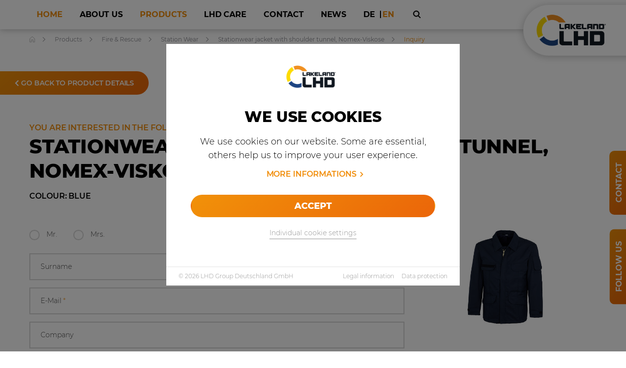

--- FILE ---
content_type: text/html; charset=utf-8
request_url: https://www.lhd-group.com/en/products/fire-rescue/inquiry/tagesdienstjacke-nach-hupf-teil-3-nomex-viskose-1
body_size: 11264
content:
<!DOCTYPE html>
<html lang="en" translate="no">
<head>

<meta charset="utf-8">
<!-- 
	build by buero-formbar.de

	This website is powered by TYPO3 - inspiring people to share!
	TYPO3 is a free open source Content Management Framework initially created by Kasper Skaarhoj and licensed under GNU/GPL.
	TYPO3 is copyright 1998-2026 of Kasper Skaarhoj. Extensions are copyright of their respective owners.
	Information and contribution at https://typo3.org/
-->



<title>Inquiry | LHD Group</title>
<meta http-equiv="x-ua-compatible" content="IE=edge" />
<meta name="generator" content="TYPO3 CMS" />
<meta name="viewport" content="width=device-width, initial-scale=1" />
<meta name="robots" content="index,follow" />
<meta property="og:title" content="Inquiry" />
<meta name="twitter:card" content="summary" />
<meta name="apple-mobile-web-app-capable" content="no" />
<meta name="google" content="notranslate" />


<link rel="stylesheet" href="/typo3temp/assets/compressed/merged-3b396d510372fae508b678f711eafb92-min.css.gzip?1769244440" media="all">







<link rel = "preload" href = "/typo3conf/ext/lhd_group/Resources/Public/Fonts/subset-Montserrat-SemiBold.woff2" as="font" type="font/woff2" crossorigin >
<link rel = "preload" href = "/typo3conf/ext/lhd_group/Resources/Public/Fonts/subset-Montserrat-Bold.woff2" as="font" type="font/woff2" crossorigin >
<link rel = "preload" href = "/typo3conf/ext/lhd_group/Resources/Public/Fonts/subset-Montserrat-ExtraBold.woff2" as="font" type="font/woff2" crossorigin >
<link rel = "preload" href = "/typo3conf/ext/lhd_group/Resources/Public/Fonts/subset-Montserrat-Light.woff2" as="font" type="font/woff2" crossorigin >
<link rel = "preload" href = "/typo3conf/ext/lhd_group/Resources/Public/Fonts/subset-Montserrat-Regular.woff2" as="font" type="font/woff2" crossorigin >    <link rel="apple-touch-icon" sizes="180x180" href="/typo3conf/ext/lhd_group/Resources/Public/Images/apple-touch-icon.png">
    <link rel="icon" type="image/png" sizes="32x32" href="/typo3conf/ext/lhd_group/Resources/Public/Images/favicon-32x32.png">
    <link rel="icon" type="image/png" sizes="16x16" href="/typo3conf/ext/lhd_group/Resources/Public/Images/favicon-16x16.png">
    <link rel="manifest" href="/typo3conf/ext/lhd_group/Resources/Public/Images/site.webmanifest">
    <link rel="mask-icon" href="/typo3conf/ext/lhd_group/Resources/Public/Images/safari-pinned-tab.svg" color="#f18d09">
    <meta name="msapplication-TileColor" content="#da532c">
    <meta name="theme-color" content="#ffffff">
<link rel="canonical" href="https://www.lhd-group.com/en/products/fire-rescue/inquiry/tagesdienstjacke-nach-hupf-teil-3-nomex-viskose-1"/>

<link rel="alternate" hreflang="de-de" href="https://www.lhd-group.com/produkte/fire-rescue/anfrage/tagesdienstjacke-nach-hupf-teil-3-nomex-viskose-1"/>
<link rel="alternate" hreflang="en" href="https://www.lhd-group.com/en/products/fire-rescue/inquiry/tagesdienstjacke-nach-hupf-teil-3-nomex-viskose-1"/>
<link rel="alternate" hreflang="x-default" href="https://www.lhd-group.com/produkte/fire-rescue/anfrage/tagesdienstjacke-nach-hupf-teil-3-nomex-viskose-1"/>

<!-- VhsAssetsDependenciesLoaded header,moduleBreadcrumb,moduleProdukt,jqueryNiceSelect,forms,KontakteTeaserJs,Kontakte,KontakteTeaserCss,moduleGooglemap,footer,moduleGooglemapJs,mMenuCss,mMenuJS,mobileMenuCSS,mobileMenuJS,moduleCookieConsentJs,moduleCookieBannerJs,moduleCookieBannerCss,stickyCss -->
<link rel="stylesheet" href="/typo3temp/assets/vhs/vhs-assets-header-moduleBreadcrumb-moduleProdukt.css?1768390424" />
<link rel="stylesheet" href="/typo3temp/assets/vhs/vhs-assets-formStyle.css?1768390425" /></head>
<body class="noHeader">



    

    




    <div>


    <div class="header Fixed">
    <div class="container">

        <div class="row">
            <div class="col-12">

                <div class="d-none d-md-block">



                    <ul class="list-unstyled mb-0 headerWrap">

                        <div class="searchWrap">
                            <div class="searchWrapInner">
                                <svg class="lupe" xmlns="http://www.w3.org/2000/svg" viewBox="0 0 17 17"><path d="M15.962 14.956l-4.12-4.026a5.861 5.861 0 001.5-3.911C13.342 3.696 10.589 1 7.17 1S1 3.696 1 7.019s2.772 6.019 6.17 6.019a6.24 6.24 0 003.59-1.12L14.955 16l1.006-1.044zM2.443 7.019c0-2.525 2.127-4.557 4.728-4.557s4.728 2.05 4.728 4.557c0 2.506-2.127 4.557-4.728 4.557s-4.728-2.05-4.728-4.557z" fill="#000" fill-rule="nonzero" stroke="#000" stroke-width=".75"/></svg>

                                <form method="post" id="tx_indexedsearch" action="/en/search?tx_indexedsearch_pi2%5Baction%5D=search&amp;tx_indexedsearch_pi2%5Bcontroller%5D=Search&amp;cHash=6e07fabc3ab6bf50de16a5684eb5980f">
<div>
<input type="hidden" name="tx_indexedsearch_pi2[__referrer][@extension]" value="" />
<input type="hidden" name="tx_indexedsearch_pi2[__referrer][@controller]" value="Standard" />
<input type="hidden" name="tx_indexedsearch_pi2[__referrer][@action]" value="default" />
<input type="hidden" name="tx_indexedsearch_pi2[__referrer][arguments]" value="YTowOnt9caa4f73f6e2730bb34ace82f8c4d7a1a0692eb9f" />
<input type="hidden" name="tx_indexedsearch_pi2[__referrer][@request]" value="{&quot;@extension&quot;:null,&quot;@controller&quot;:&quot;Standard&quot;,&quot;@action&quot;:&quot;default&quot;}75fd2a45d8fd5f7afc97f71173dd7c7e8ca03c88" />
<input type="hidden" name="tx_indexedsearch_pi2[__trustedProperties]" value="{&quot;search&quot;:{&quot;sword&quot;:1,&quot;submitButton&quot;:1}}d5fc66cbf26b48a5778e663acc61af6534eca3e7" />
</div>

                                    <input placeholder="Enter search term" class="powermail_input" id="tx-indexedsearch-searchbox-sword" type="text" name="tx_indexedsearch_pi2[search][sword]" />
                                    <input class="cta" id="tx-indexedsearch-searchbox-button-submit" type="submit" value="Search" name="tx_indexedsearch_pi2[search][submitButton]" />
                                </form>

                                <svg class="close" xmlns="http://www.w3.org/2000/svg" viewBox="0 0 16 16"><g fill="#000" fill-rule="nonzero"><path d="M13.955.259l1.786 1.786L2.045 15.741.26 13.955z"/><path d="M15.741 13.955l-1.786 1.786L.259 2.045 2.045.26z"/></g></svg>

                            </div>
                        </div>

                        

                            






                                <li class="active list-inline-item level1">
                                    <a href="/en/" target="">
                                        Home

                                    </a>


                                    

                                </li>
                            






                        

                            






                                <li class=" list-inline-item level1">
                                    <a href="/en/about-us" target="">
                                        About us

                                    </a>


                                    
                                        <div class="subWrap page-2">

                                            <div class="container">
                                                <div class="row">
                                                    <div class="col-12">
                                                        <ul class="mb-0 list-unstyled">
                                                            
                                                                
                                                                    <li class="  level2">
                                                                        <a href="/en/about-us/claim" target="">
                                                                            Claim
                                                                            
                                                                        </a>


                                                                        


                                                                    </li>
                                                                
                                                            
                                                                
                                                                    <li class="  level2">
                                                                        <a href="/en/about-us/history" target="">
                                                                            History
                                                                            
                                                                        </a>


                                                                        


                                                                    </li>
                                                                
                                                            
                                                        </ul>
                                                    </div>
                                                </div>
                                            </div>


                                        </div>
                                    

                                </li>
                            






                        

                            






                                <li class="active list-inline-item level1">
                                    <a href="/en/products/fire-rescue" target="">
                                        Products

                                    </a>


                                    
                                        <div class="subWrap page-3">

                                            <div class="container">
                                                <div class="row">
                                                    <div class="col-12">
                                                        <ul class="mb-0 list-unstyled">
                                                            
                                                                
                                                                    <li class="active hasSub level2">
                                                                        <a href="/en/products/fire-rescue" target="">
                                                                            Fire &amp; Rescue
                                                                            
                                                                                <span class="icon-pfeilRechts"></span>
                                                                            
                                                                        </a>


                                                                        
                                                                            <ul class="mb-0 list-unstyled">
                                                                                
                                                                                    
                                                                                        <li class=" hasSub level3">
                                                                                            <a href="/en/fire-rescue/category" target="">
                                                                                                Products
                                                                                                
                                                                                                    <span class="icon-pfeilRechts"></span>
                                                                                                
                                                                                            </a>


                                                                                            
                                                                                                <ul class="mb-0 list-unstyled">
                                                                                                    
                                                                                                        
                                                                                                            <li class=" level4">
                                                                                                                <a href="/en/fire-rescue/category/turnout-gear">
                                                                                                                    Turnout gear
                                                                                                                </a>

                                                                                                            </li>
                                                                                                        
                                                                                                    
                                                                                                        
                                                                                                            <li class=" level4">
                                                                                                                <a href="/en/fire-rescue/category/technical-rescue">
                                                                                                                    Technical Rescue
                                                                                                                </a>

                                                                                                            </li>
                                                                                                        
                                                                                                    
                                                                                                        
                                                                                                            <li class=" level4">
                                                                                                                <a href="/en/fire-rescue/category/station-wear">
                                                                                                                    Station Wear
                                                                                                                </a>

                                                                                                            </li>
                                                                                                        
                                                                                                    
                                                                                                        
                                                                                                            <li class=" level4">
                                                                                                                <a href="/en/fire-rescue/category/youth-fire-brigade">
                                                                                                                    Youth fire brigade
                                                                                                                </a>

                                                                                                            </li>
                                                                                                        
                                                                                                    
                                                                                                        
                                                                                                            <li class=" level4">
                                                                                                                <a href="/en/fire-rescue/category/accessories">
                                                                                                                    Accessories
                                                                                                                </a>

                                                                                                            </li>
                                                                                                        
                                                                                                    
                                                                                                </ul>
                                                                                            

                                                                                        </li>



                                                                                    

                                                                                
                                                                                    
                                                                                        <li class="  level3">
                                                                                            <a href="/en/products/fire-rescue/service" target="">
                                                                                                Service
                                                                                                
                                                                                            </a>


                                                                                            

                                                                                        </li>



                                                                                    

                                                                                
                                                                                    
                                                                                        <li class="  level3">
                                                                                            <a href="https://www.nichtaufunsererwache.de/" target="_blank">
                                                                                                Taking Action Against Cancer
                                                                                                
                                                                                            </a>


                                                                                            

                                                                                        </li>



                                                                                    

                                                                                
                                                                            </ul>
                                                                        


                                                                    </li>
                                                                
                                                            
                                                        </ul>
                                                    </div>
                                                </div>
                                            </div>


                                        </div>
                                    

                                </li>
                            






                        

                            






                                <li class=" list-inline-item level1">
                                    <a href="/en/care" target="">
                                        LHD Care

                                    </a>


                                    

                                </li>
                            






                        

                            






                                <li class=" list-inline-item level1">
                                    <a href="/en/contact" target="">
                                        Contact

                                    </a>


                                    

                                </li>
                            






                        

                            






                                <li class=" list-inline-item level1">
                                    <a href="/en/social-media-wall" target="">
                                        News

                                    </a>


                                    
                                        <div class="subWrap page-6">

                                            <div class="container">
                                                <div class="row">
                                                    <div class="col-12">
                                                        <ul class="mb-0 list-unstyled">
                                                            
                                                                
                                                                    <li class="  level2">
                                                                        <a href="/en/social-media-wall" target="">
                                                                            Social Media Wall
                                                                            
                                                                        </a>


                                                                        


                                                                    </li>
                                                                
                                                            
                                                                
                                                                    <li class="  level2">
                                                                        <a href="/en/news/press" target="">
                                                                            Press
                                                                            
                                                                        </a>


                                                                        


                                                                    </li>
                                                                
                                                            
                                                                
                                                                    <li class="  level2">
                                                                        <a href="/en/news/upcoming-events" target="">
                                                                            Upcoming Events
                                                                            
                                                                        </a>


                                                                        


                                                                    </li>
                                                                
                                                            
                                                        </ul>
                                                    </div>
                                                </div>
                                            </div>


                                        </div>
                                    

                                </li>
                            






                        

                            






                        


                        

                            
                                

                                    <li class="lang list-inline-item   item-1 langcount-2">


                                        <a href="/produkte/fire-rescue/anfrage/tagesdienstjacke-nach-hupf-teil-3-nomex-viskose-1" hreflang="de-de" title="Deutsch">
                                            <span class="text-uppercase">de</span>
                                        </a>


                                    </li>
                                
                            
                                

                                    <li class="lang list-inline-item CUR  item-2 langcount-2">


                                        <a href="/en/products/fire-rescue/inquiry/tagesdienstjacke-nach-hupf-teil-3-nomex-viskose-1" hreflang="en" title="Englisch">
                                            <span class="text-uppercase">en</span>
                                        </a>


                                    </li>
                                
                            

                        

                        <li class="list-inline-item search">
                            <svg xmlns="http://www.w3.org/2000/svg" viewBox="0 0 17 17"><path d="M15.962 14.956l-4.12-4.026a5.861 5.861 0 001.5-3.911C13.342 3.696 10.589 1 7.17 1S1 3.696 1 7.019s2.772 6.019 6.17 6.019a6.24 6.24 0 003.59-1.12L14.955 16l1.006-1.044zM2.443 7.019c0-2.525 2.127-4.557 4.728-4.557s4.728 2.05 4.728 4.557c0 2.506-2.127 4.557-4.728 4.557s-4.728-2.05-4.728-4.557z" fill="#000" fill-rule="nonzero" stroke="#000" stroke-width=".75"/></svg>
                        </li>

                    </ul>




                </div>
                <div class="d-block d-md-none">
                    <a  href="#mobileMenu" class="hamburger hamburger--elastic" id="my-icon">
                      <span class="hamburger-box">
                            <span class="hamburger-inner"></span>
                        </span>
                    </a>
                </div>


            </div>
            <div class="col-xs-12 col-md-4 text-right">

            </div>
        </div>


    </div>
</div>



<div class="logo Fixed">
    <a href="/en/">
        
            



        <!--
        <svg xmlns="http://www.w3.org/2000/svg" viewBox="0 0 319.51 200.02">
            <g data-name="Ebene 2">
                <g data-name="Ebene 1">
                    <path fill="#d9dcde" d="M44.3 63.05a67.07 67.07 0 0 1 5.7-7.33L37.89 45.05a82.53 82.53 0 0 0-7 9.09ZM70.11 159.8a66.55 66.55 0 0 1-8-4.7L53 168.37a82.11 82.11 0 0 0 9.88 5.83ZM17.05 100a82.52 82.52 0 0 1 13.84-45.86l-14.21-9.43a100 100 0 0 0 26.68 137.72L53 168.37A82.86 82.86 0 0 1 17.05 100ZM129.52 22.47l6.08-15.94A100.06 100.06 0 0 0 25.11 33.75l12.78 11.3a82.95 82.95 0 0 1 91.63-22.58ZM158.25 159.07A82.91 82.91 0 0 1 62.9 174.2l-7.63 15.27a100 100 0 0 0 115-18.25Z"/>
                    <path fill="#d9dcde" d="M44.3 63.05a67.07 67.07 0 0 1 5.7-7.33L37.89 45.05a82.53 82.53 0 0 0-7 9.09ZM70.11 159.8a66.55 66.55 0 0 1-8-4.7L53 168.37a82.11 82.11 0 0 0 9.88 5.83Z"/>
                    <path fill="#fd0" d="M17.05 100a82.52 82.52 0 0 1 13.84-45.86l-14.21-9.43a100 100 0 0 0 26.68 137.72L53 168.37A82.86 82.86 0 0 1 17.05 100Z"/>
                    <path fill="#f39200" d="m129.52 22.47 6.08-15.94A100.06 100.06 0 0 0 25.11 33.75l12.78 11.3a82.95 82.95 0 0 1 91.63-22.58Z"/>
                    <path fill="#004187" d="M158.25 159.07A82.91 82.91 0 0 1 62.9 174.2l-7.63 15.27a100 100 0 0 0 115-18.25Z"/>
                    <path fill="#d08012" d="m123.79 37.53 5.73-15.06a82.95 82.95 0 0 0-91.63 22.58L50 55.72a66.84 66.84 0 0 1 73.84-18.19Z"/>
                    <path fill="#dcc011" d="M33.16 100a66.56 66.56 0 0 1 11.15-37l-13.42-8.9A82.94 82.94 0 0 0 53 168.37l9.13-13.27A66.77 66.77 0 0 1 33.16 100Z"/>
                    <path fill="#1f336b" d="M146.94 147.6a66.82 66.82 0 0 1-76.83 12.2l-7.21 14.4a82.91 82.91 0 0 0 95.35-15.13Z"/>
                    <path fill="#24252b" d="M75.66 57.88h15.59v46.42h27.9v13.41H75.66ZM128.71 57.88h15.58v21.79h20.54V57.88h15.58v59.83h-15.58V93.07h-20.54v24.64h-15.58ZM194.58 57.88h25.72c18.36 0 29.33 11.14 29.33 29.66 0 19.61-11.14 30.17-29.33 30.17h-25.72Zm15.58 46.42h7.38c11.81-.25 16.51-4.86 16.51-16.84 0-10.89-5.87-16.17-16.51-16.17h-7.38ZM168.83 128.22h9.35v1.2h-8v5.33h7.07v1.19h-7.07v7h-1.4ZM180.22 128.22h1.41V143h-1.41ZM184.91 128.22h6.76c2.44 0 4.48 1.18 4.48 3.84a3.54 3.54 0 0 1-2.87 3.76c1.92.25 2.48 1.57 2.58 3.33.06 1 .06 3 .68 3.78H195a5.82 5.82 0 0 1-.39-2.29c-.12-2.07-.29-4.36-2.95-4.26h-5.33V143h-1.41Zm1.41 7h5.24a2.93 2.93 0 0 0 3.19-2.87c0-1.8-1.08-2.93-3.19-2.93h-5.24ZM198.89 128.22h10.19v1.2h-8.78v5.33h8.22v1.19h-8.22v5.83h8.88V143h-10.29ZM225.41 141.05a5.58 5.58 0 0 1-4.34 2.23c-2.54 0-4.46-1.47-4.46-4.13 0-2.11 2-3.49 3.62-4.38-.81-1.06-1.82-2.13-1.82-3.56a3.28 3.28 0 0 1 6.53 0c0 1.84-1.43 2.9-2.9 3.83l3.23 3.88a5.14 5.14 0 0 0 .43-2.48h1.3a7.77 7.77 0 0 1-.87 3.53l2.48 3H227Zm-4.48-5.44c-1.41.77-3 1.88-3 3.66a3 3 0 0 0 3.2 2.91 4.38 4.38 0 0 0 3.49-2.1Zm-1.22-4.4c0 1 1 2.19 1.65 3 1-.64 2.27-1.55 2.27-3a2 2 0 0 0-3.92 0ZM236.06 128.22h6.76c2.44 0 4.48 1.18 4.48 3.84a3.54 3.54 0 0 1-2.87 3.76c1.92.25 2.48 1.57 2.58 3.33.06 1 .06 3 .68 3.78h-1.54a5.65 5.65 0 0 1-.4-2.29c-.12-2.07-.29-4.36-2.95-4.26h-5.33V143h-1.41Zm1.41 7h5.25a2.93 2.93 0 0 0 3.18-2.87c0-1.8-1.08-2.93-3.18-2.93h-5.25ZM250 128.22h10.19v1.2h-8.78v5.33h8.22v1.19h-8.22v5.83h8.88V143H250ZM263.16 138.11c-.07 3 2.12 4 4.81 4 1.55 0 3.91-.85 3.91-3 0-1.68-1.68-2.34-3-2.67l-3.29-.81c-1.73-.43-3.32-1.26-3.32-3.55 0-1.45.93-4.15 5.08-4.15 2.91 0 5.47 1.57 5.45 4.58h-1.4c-.08-2.25-1.94-3.38-4-3.38-1.92 0-3.7.74-3.7 2.93 0 1.38 1 2 2.23 2.25l3.6.89c2.08.56 3.82 1.47 3.82 3.89 0 1-.41 4.21-5.64 4.21-3.49 0-6.05-1.57-5.89-5.17ZM286.5 132.68a4.48 4.48 0 0 0-4.53-3.57c-3.9 0-5.56 3.26-5.56 6.48s1.66 6.49 5.56 6.49c2.73 0 4.46-2.11 4.73-4.73h1.41c-.4 3.61-2.69 5.93-6.14 5.93-4.65 0-7-3.66-7-7.69s2.31-7.68 7-7.68c2.79 0 5.56 1.67 5.93 4.77ZM290.31 128.22h1.41v9.13c0 3.43 1.61 4.73 4.31 4.73s4.36-1.3 4.34-4.73v-9.13h1.41v9.44c0 3-1.64 5.62-5.75 5.62s-5.72-2.58-5.72-5.62ZM304.81 128.22H315v1.2h-8.78v5.33h8.23v1.19h-8.23v5.83h8.89V143h-10.3ZM317.78 143v-2.19h1.73V143Z"/>
                </g>
            </g>
        </svg>--->


        <img alt="LHD Group Logo" src="/typo3conf/ext/lhd_group/Resources/Public/Images/Logo_LHD_Branded_Standard.png" width="2238" height="1328" />


    </a>
</div>








    <main>
        <!--TYPO3SEARCH_begin-->
        


    


                
                    



                
                
                    

    



                
                

    
        

<div class="moduleBreadcrumb">
    <div class="container">
        <div class="row">
            <div class="col-12">
                <ul class="list-unstyled mb-0" itemscope itemtype="https://schema.org/BreadcrumbList">
                    
                        <li class="list-inline-item" itemprop="itemListElement" itemscope itemtype="https://schema.org/ListItem">
                            
                                    <a href="/en/" itemprop="item">
                                        <svg xmlns="http://www.w3.org/2000/svg" viewBox="0 0 13 14" class="homeIcon"><path d="M6.429723 1L11.8 5.8V13H8.2V8.2H4.6V13H1V5.8L6.429723 1z" fill-rule="nonzero" stroke="#979797" stroke-width=".75" fill="none"/></svg>
                                    </a>
                                    <span class="icon-pfeilSchmalRechts"></span>
                                    <meta itemprop="name" content="LHD Group" />
                                
                            <meta itemprop="position" content="1" />
                        </li>
                        
                    
                        <li class="list-inline-item" itemprop="itemListElement" itemscope itemtype="https://schema.org/ListItem">
                            
                                    
                                            <a href="/en/products/fire-rescue" itemprop="item">
                                                Products
                                            </a>
                                            <span class="icon-pfeilSchmalRechts"></span>
                                            <meta itemprop="name" content="Products" />
                                        
                                
                            <meta itemprop="position" content="2" />
                        </li>
                        
                    
                        <li class="list-inline-item" itemprop="itemListElement" itemscope itemtype="https://schema.org/ListItem">
                            
                                    
                                            <a href="/en/products/fire-rescue" itemprop="item">
                                                Fire &amp; Rescue
                                            </a>
                                            <span class="icon-pfeilSchmalRechts"></span>
                                            <meta itemprop="name" content="Fire &amp; Rescue" />
                                        
                                
                            <meta itemprop="position" content="3" />
                        </li>
                        
                    
                        <li class="list-inline-item" itemprop="itemListElement" itemscope itemtype="https://schema.org/ListItem">
                            
                                    
                                            <a itemprop="item" href="/en/fire-rescue-products/station-wear">
                                                Station Wear
                                            </a>
                                            <span class="icon-pfeilSchmalRechts"></span>
                                            <meta itemprop="name" content="Station Wear" />
                                        
                                
                            <meta itemprop="position" content="4" />
                        </li>
                        
                    


                        <li class="list-inline-item" itemprop="itemListElement" itemscope itemtype="https://schema.org/ListItem">
                            
                            <a itemprop="item" href="/en/fire-rescue-products/tagesdienstjacke-nach-hupf-teil-3-nomex-viskose-1">
                                Stationwear jacket with shoulder tunnel, Nomex-Viskose
                            </a>
                            <span class="icon-pfeilSchmalRechts"></span>
                            <meta itemprop="name" content="Stationwear jacket with shoulder tunnel, Nomex-Viskose" />
                            <meta itemprop="position" content="5" />
                        </li>


                    <li class="list-inline-item" itemprop="itemListElement" itemscope itemtype="https://schema.org/ListItem">
                        
                        Inquiry
                        <meta itemprop="name" content="Inquiry" />
                        <meta itemprop="position" content="6" />
                    </li>

                </ul>
            </div>
        </div>
    </div>
</div>



<div class="contentBlock moduleProduktDetail pt-10" id="moduleProduktDetail">

    <a class="backList" href="/en/fire-rescue-products/tagesdienstjacke-nach-hupf-teil-3-nomex-viskose-1">
        <span class="icon-pfeilLinks"></span> Go back to product details
    </a>

    <div class="container">

        <div class="row mb-1">
            <div class="col-12">
                <p class="text-small text-orange text-uppercase text-semibold mb-0">You are interested in the following product:</p>
                <h1 class="mb-1" >
                    
                            Stationwear jacket with shoulder tunnel, Nomex-Viskose
                        
                </h1>
            </div>
        </div>


        <div class="row">

            <div class="col-12 col-sm-8 col-md-8">
                
                    <p class="mb-9">
                        <span class="text-semibold text-uppercase text-small">colour:&nbsp;blue<span>
                    </p>

                    
                            


    


                
                    



                
                
                    

    



                
                

    
        <div class="tx-powermail"><form data-powermail-validate="data-powermail-validate" data-validate="html5" enctype="multipart/form-data" name="field" class="powermail_form powermail_form_1   " action="/en/products/fire-rescue/inquiry/tagesdienstjacke-nach-hupf-teil-3-nomex-viskose-1?tx_powermail_pi1%5Baction%5D=create&amp;tx_powermail_pi1%5Bcontroller%5D=Form&amp;cHash=16abdf7c7b508add6b32a0f207bf3f75#c156" method="post"><div><input type="hidden" name="tx_powermail_pi1[__referrer][@extension]" value="Powermail" /><input type="hidden" name="tx_powermail_pi1[__referrer][@controller]" value="Form" /><input type="hidden" name="tx_powermail_pi1[__referrer][@action]" value="form" /><input type="hidden" name="tx_powermail_pi1[__referrer][arguments]" value="YTowOnt9caa4f73f6e2730bb34ace82f8c4d7a1a0692eb9f" /><input type="hidden" name="tx_powermail_pi1[__referrer][@request]" value="{&quot;@extension&quot;:&quot;Powermail&quot;,&quot;@controller&quot;:&quot;Form&quot;,&quot;@action&quot;:&quot;form&quot;}c053243cd3c983c39662c41650b0b1a5469ebef6" /><input type="hidden" name="tx_powermail_pi1[__trustedProperties]" value="{&quot;field&quot;:{&quot;anrede&quot;:1,&quot;nachname&quot;:1,&quot;vorname&quot;:1,&quot;e_mail&quot;:1,&quot;unternehmen&quot;:1,&quot;nachricht&quot;:1,&quot;datenschutz&quot;:[1,1],&quot;produkt&quot;:1,&quot;artikelnr&quot;:1,&quot;__hp&quot;:1},&quot;mail&quot;:{&quot;form&quot;:1}}a56e333c230ea8e4bf63fde6d23c09eb6d0a06d4" /></div><fieldset class="powermail_fieldset powermail_fieldset_1 "><div class="row"><div class="col-12"><div class="powermail_fieldwrap powermail_fieldwrap_type_radio powermail_fieldwrap_anrede "><label for="powermail_field_anrede" class="powermail_label" title="">
        Form of address
    </label><div class=""><div class="radio "><input data-powermail-errors-container=".powermail_field_error_container_anrede" data-powermail-class-handler=".powermail_fieldwrap_anrede &gt; div &gt; div" class="powermail_radio" id="powermail_field_anrede_1" type="radio" name="tx_powermail_pi1[field][anrede]" value="Mr." /><label for="powermail_field_anrede_1">Mr.</label></div><div class="radio "><input class="powermail_radio" id="powermail_field_anrede_2" type="radio" name="tx_powermail_pi1[field][anrede]" value="Mrs." /><label for="powermail_field_anrede_2">Mrs.</label></div><div class="powermail_field_error_container powermail_field_error_container_anrede"></div></div></div></div><div class="col-12 col-md-6"><div class="powermail_fieldwrap powermail_fieldwrap_type_input powermail_fieldwrap_nachname layout1"><input class=" form-control powermail_input  " id="powermail_field_nachname" type="text" name="tx_powermail_pi1[field][nachname]" value="" /><label for="powermail_field_nachname" class="powermail_label" title="">
        Surname
    </label></div></div><div class="col-12 col-md-6"><div class="powermail_fieldwrap powermail_fieldwrap_type_input powermail_fieldwrap_vorname layout1"><input class=" form-control powermail_input  " id="powermail_field_vorname" type="text" name="tx_powermail_pi1[field][vorname]" value="" /><label for="powermail_field_vorname" class="powermail_label" title="">
        First Name
    </label></div></div><div class="col-12"><div class="powermail_fieldwrap powermail_fieldwrap_type_input powermail_fieldwrap_e_mail "><input required="required" aria-required="true" data-powermail-required-message="This field must be filled!" data-powermail-error-message="This is not a valid email address!" class=" form-control powermail_input  " id="powermail_field_e_mail" type="email" name="tx_powermail_pi1[field][e_mail]" value="" /><label for="powermail_field_e_mail" class="powermail_label" title="">
        E-Mail<span class="mandatory">*</span></label></div></div><div class="col-12"><div class="powermail_fieldwrap powermail_fieldwrap_type_input powermail_fieldwrap_unternehmen "><input class=" form-control powermail_input  " id="powermail_field_unternehmen" type="text" name="tx_powermail_pi1[field][unternehmen]" value="" /><label for="powermail_field_unternehmen" class="powermail_label" title="">
        Company
    </label></div></div><div class="col-12"><div class="powermail_fieldwrap powermail_fieldwrap_type_textarea powermail_fieldwrap_nachricht  "><textarea rows="5" cols="20" class="powermail_textarea  " id="powermail_field_nachricht" name="tx_powermail_pi1[field][nachricht]"></textarea><label for="powermail_field_nachricht" class="powermail_label" title="">
        Message
    </label></div></div><div class="col-12"><div class="powermail_fieldwrap powermail_fieldwrap_type_check powermail_fieldwrap_datenschutz "><label for="powermail_field_datenschutz" class="powermail_label" title="">
        Data protection<span class="mandatory">*</span></label><div class=""><div class="checkbox "><input type="hidden" name="tx_powermail_pi1[field][datenschutz]" value="" /><input data-powermail-required-message="One of these fields must be filled!" data-powermail-required="true" aria-required="true" data-powermail-errors-container=".powermail_field_error_container_datenschutz" data-powermail-class-handler=".powermail_fieldwrap_datenschutz &gt; div &gt; div" data-powermail-multiple="datenschutz" class="powermail_checkbox powermail_checkbox_7" id="powermail_field_datenschutz_1" type="checkbox" name="tx_powermail_pi1[field][datenschutz][]" value="I hereby consent to the processing of the data mentioned in order to process the request." /><label for="powermail_field_datenschutz_1">I hereby consent to the processing of the data mentioned in order to process the request.</label></div><div class="checkbox "><input data-powermail-multiple="datenschutz" class="powermail_checkbox powermail_checkbox_7" id="powermail_field_datenschutz_2" type="checkbox" name="tx_powermail_pi1[field][datenschutz][]" value="ja" /><label for="powermail_field_datenschutz_2">By submitting the form, I consent to the, <a href="/datenschutzerklaerung" target="_blank">privacy policy</a> I have read.</label></div><div class="powermail_field_error_container powermail_field_error_container_datenschutz"></div></div></div></div><div class="col-12"><input class="powermail_hidden  powermail_produkt" id="powermail_field_produkt" type="hidden" name="tx_powermail_pi1[field][produkt]" value="Stationwear jacket with shoulder tunnel, Nomex-Viskose" /></div><div class="col-12"><input class="powermail_hidden  powermail_artikelnr" id="powermail_field_artikelnr" type="hidden" name="tx_powermail_pi1[field][artikelnr]" value="30000311" /></div><div class="col-12"><div class="powermail_fieldwrap  powermail_fieldwrap_absenden "><div class="text-right"><input class="cta" type="submit" value="Send" /></div></div></div></div></fieldset><input class="powermail_form_uid" type="hidden" name="tx_powermail_pi1[mail][form]" value="1" /><div style="margin-left: -99999px; position: absolute;"><label for="powermail_hp_1">
			Don&#039;t fill this field!
		</label><input autocomplete="new-powermail-hp" id="powermail_hp_1" type="text" name="tx_powermail_pi1[field][__hp]" value="" /></div></form></div>

    


                
                    



                
                
                    



                

        


                        

                
            </div>
            <div class="col-12 col-sm-4  col-md-2 offset-md-1 text-center text-md-left d-none d-sm-flex">

                <div class="pl-6 pr-6 pt-9 pt-md-8  pl-md-0 pr-md-0">
                    <img src="" data-src="/fileadmin/_processed_/5/d/csm_21012781_tagesdienstjacke__nach_hupf_teil_3_it_taschen_st_nomex_viskose_ebc2410601.jpg" width="450" height="450" class="mt-6 lazy img-fluid" alt="" title=""/>

                    
                </div>




            </div>
        </div>

    </div>
</div>




    


                
                    



                
                
                    



                

        




    


                
                    



                
                
                

    


    


                
                    



                
                
                    

    



                
                

    
        
<div class="contentBlock moduleKontakt teaser">
    <div class="container">
        <div class="row">
            <div class="col-12">
                <hr/>
            </div>
        </div>
    </div>
    <div class="container">
        <div class="row">
            <div class="col-12 col-md-6 mb-4 mb-sm-5 mb-md-0">
                <h2 class="mb-7">You can find your contact person here:</h2>
                <p class="text-uppercase text-small mb-4"><strong>Please choose your region:</strong></p>

                <div class="row">
                    <div class="col-12 col-sm-6 col-md-10">
                        <select>
                            <option value="999">Please choose</option>
                            
                                <option value="1">Germany - North/East</option>
                            
                                <option value="2">Germany - South</option>
                            

                        </select>
                    </div>
                </div>
            </div>
            <div class="col-12 col-md-6">
                <div class="boxGray p-4 pl-sm-5 pt-sm-5 pr-sm-5 pb-sm-8 pb-md-7 p-lg-5 p-lg-8">
                    <h3 class="mb-0">We&#039;ll be pleased to helo you. Don&#039;t hesitate to contact us.</h3>

                    <div class="kontaktItem mt-6 mt-sm-9 region-999 " style="display: block;">
                        <p class="text-uppercase mb-2"><strong>LHD Group Deutschland GmbH</strong></p>
                        <p class="mb-0 tel">
                            <a href="tel:02236-3307-100">
                                02236-3307-100
                            </a>
                        </p>
                        <p class="mb-0 mail">
                            <a href="mailto:customermanagement@lhd-group.com">
                                customermanagement@lhd-group.com
                            </a></p>
                    </div>
                    
                        <div class="kontaktItem mt-9 region-2 ">
    <div class="row align-items-center">
        <div class="col-5 col-sm-3 mb-4 mb-sm-0">
            
                    <img src="" data-src="/fileadmin/_processed_/4/a/csm_axelw2_2a985bf560.jpg" class="lazy img-fluid" width="300" height="300"/>
                


        </div>
        <div class="col-12 col-sm-9">
            <p class="text-uppercase mb-0"><strong>Axel Walcher</strong></p>
            <p class="position mb-2">Sales Manager Germany - South / West</p>
            <p class="mb-0 tel">
                <a href="tel:+49 (0)176-1034 4429">
                    +49 (0)176-1034 4429
                </a>
            </p>
            <p class="mb-0 mail">
                <a href="mailto:axel.walcher@lhd-group.com">
                    axel.walcher@lhd-group.com
                </a></p>
        </div>
    </div>
</div>

                    
                        <div class="kontaktItem mt-9 region-1 ">
    <div class="row align-items-center">
        <div class="col-5 col-sm-3 mb-4 mb-sm-0">
            
                    <img src="" data-src="/fileadmin/_processed_/2/e/csm_maik_11_9e49fdca38.jpg" class="lazy img-fluid" width="300" height="300"/>
                


        </div>
        <div class="col-12 col-sm-9">
            <p class="text-uppercase mb-0"><strong>Maik Größl</strong></p>
            <p class="position mb-2">Sales Manager Germany - North / East / West</p>
            <p class="mb-0 tel">
                <a href="tel:+49 (0)172-5849 845">
                    +49 (0)172-5849 845
                </a>
            </p>
            <p class="mb-0 mail">
                <a href="mailto:maik.groessl@lhd-group.com">
                    maik.groessl@lhd-group.com
                </a></p>
        </div>
    </div>
</div>

                    
                </div>

            </div>
        </div>
    </div>
</div>











    


                
                    



                
                
                    



                

        




                
                    



                
                
                    



                

        


        <!--TYPO3SEARCH_end-->
        <div class="contentBlock moduleGooglemap pb-0" >
    <div id="map" class="map" data-appear-top-offset="200"></div>
    <script>
        var googleMapAppeared = false;
        var textHierFinden = "You&#039;ll find us here";
        var textRouteBerechnen = "Calculate route";

    </script>

    <div class="headlineContent">WE ARE LOOKING FORWARD<br/>TO YOUR VISIT!

    </div>
</div>
<div class="contentBlock moduleFooterSitemap">
    <div class="container">
        <div class="row pt-5 pb-sm-5">
            <div class="col-12 col-sm-6 col-md-4 mb-4 mb-sm-0">
                <p class="mb-1">
                    <strong class="text-uppercase">YOU DON&#039;T WANT TO MISS ANYTHING?</strong>
                </p>
                <p class="mb-4 mb-sm-6">
                    Follow us on Social Media and always stay up to date!
                </p>
                <div class="row">
                    <div class="col-6 col-md-12">
                        <ul class="socialList">
                            <li>
                                <a href="https://www.facebook.com/lhdfire" target="_blank">
                            <span>
                                <span class="icon-facebook"></span>
                            </span>
                                    Facebook
                                </a>
                            </li>
                            <li>
                                <a href="https://www.instagram.com/lhdfire/" target="_blank">
                            <span>
                                <span class="icon-pinterest"></span>
                            </span>
                                    Instagram
                                </a>
                            </li>
                            <li>
                                <a href="https://www.youtube.com/channel/UCxAKaWOh45snMvUxhkrRlSg" target="_blank">
                            <span>
                                <span class="icon-youtube"></span>
                            </span>
                                    YouTube
                                </a>
                            </li>
                            <li class="d-none d-md-block">
                                <a href="https://www.linkedin.com/company/lhd-group-deutschland-gmbh/" target="_blank">
                            <span>
                                <span class="icon-linkedin"></span>
                            </span>
                                    LinkedIn
                                </a>
                            </li>
                            <li class="d-none d-md-block">
                                <a href="https://www.xing.com/pages/lhdgroupdeutschlandgmbh" target="_blank">
                            <span>
                                <span class="icon-xing"></span>
                            </span>
                                    Xing
                                </a>
                            </li>
                        </ul>
                    </div>
                    <div class="col-6 col-md-12 d-flex d-md-none">
                        <ul class="socialList">
                            <li>
                                <a href="https://www.linkedin.com/company/lhd-group-deutschland-gmbh/" target="_blank">
                            <span>
                                <span class="icon-linkedin"></span>
                            </span>
                                    LinkedIn
                                </a>
                            </li>
                            <li>
                                <a href="https://www.xing.com/pages/lhdgroupdeutschlandgmbh" target="_blank">
                            <span>
                                <span class="icon-xing"></span>
                            </span>
                                    Xing
                                </a>
                            </li>
                        </ul>
                    </div>
                </div>



            </div>
            <div class="col-12 col-sm-3 offset-sm-0 offset-md-1 col-md-2 d-none d-md-flex">
                <div class="pl-6">
                    <ul class="list-unstyled mb-0 linklist">
                        
                            <li class=" ">
                                <a href="/en/about-us">
                                    About us
                                </a>
                            </li>
                        
                            <li class="active ">
                                <a href="/en/products/fire-rescue">
                                    Products
                                </a>
                            </li>
                        
                            <li class=" ">
                                <a href="/en/care">
                                    LHD Care
                                </a>
                            </li>
                        
                            <li class=" ">
                                <a href="/en/contact">
                                    Contact
                                </a>
                            </li>
                        
                            <li class=" ">
                                <a href="/en/social-media-wall">
                                    News
                                </a>
                            </li>
                        
                    </ul>
                </div>

            </div>
            <div class="col-12 col-sm-6 offset-sm-0 offset-md-1 col-md-4">
                <p class="mb-1">
                    <strong class="text-uppercase">LHD Group Deutschland GmbH</strong>
                </p>

                <div class="row">
                    <div class="col-6 col-sm-12">
                        <p>
                            Herseler Str. 22-24<br/>
                            50389 Wesseling<br/>
                            Deutschland<br/>
                            <span class="d-none d-sm-inline-block">
                                  <br/>
                                <a href="tel:+49 2236 3307 100">+49 2236 3307 100</a><br/>
                             <a href="mailto:info@lhd-group.com">info@lhd-group.com</a>
                            </span>
                        </p>
                    </div>
                    <div class="col-6 col-sm-12 d-flex d-sm-none">
                        <p>
                            <a href="tel:+49 2236 3307 100">+49 2236 3307 100</a><br/>
                            <a href="mailto:info@lhd-group.com">info@lhd-group.com</a>
                        </p>
                    </div>
                </div>



            </div>
        </div>
    </div>
</div>
<div class="footerBottom">
    <div class="container">
        <div class="row align-items-center">
            <div class="order-2 order-md-1 col-12 col-md-4 text-center text-md-left">
                <p class="mb-0">&copy;&nbsp;2026&nbsp;LHD Group Deutschland GmbH</p>
            </div>
            <div class="order-1 order-md-2 col-12 col-md-8 text-center text-md-right mb-sm-2 mb-md-0">
                <ul class="list-unstyled mb-0 d-inline-block">
                    
                        <li class=" list-inline-item">
                            <a href="/en/data-protection">
                                Data protection
                            </a>
                        </li>
                    
                        <li class=" list-inline-item">
                            <a href="/en/legal-information">
                                Legal notice
                            </a>
                        </li>
                    
                    <li class="list-inline-item d-none d-sm-inline">
                        This website was created by
                        <a href="https://www.buero-formbar.de" target="_blank">
                            <span class="icon-formbar"></span>
                        </a>
                    </li>
                </ul>
            </div>
            <div class="col-12 d-block d-sm-none order-3">
                <ul class="list-unstyled mb-0 formbarWrap">
                    <li class="list-inline-item">
                        This website was created by
                        <a href="https://www.buero-formbar.de" target="_blank">
                            <span class="icon-formbar"></span>
                        </a>
                    </li>
                </ul>
            </div>

        </div>
    </div>
</div>























    </main>
    </div>
    <nav id="mobileMenu">
    <ul>

        

            
                <li class="active level1">
                    <a href="/en/" target="">
                        Home
                    </a>

                    
                </li>
            
        

            
                <li class=" level1">
                    <a href="/en/about-us" target="">
                        About us
                    </a>

                    
                                        <ul class="">
                                            
                                                
                                                    <li class="  ">
                                                        <a href="/en/about-us/claim" target="">
                                                            Claim
                                                        </a>


                                                        
                                                    </li>
                                                
                                            
                                                
                                                    <li class="  ">
                                                        <a href="/en/about-us/history" target="">
                                                            History
                                                        </a>


                                                        
                                                    </li>
                                                
                                            
                                        </ul>
                    
                </li>
            
        

            
                <li class="active level1">
                    <a href="/en/products/fire-rescue" target="">
                        Products
                    </a>

                    
                                        <ul class="">
                                            
                                                
                                                    <li class="active  ">
                                                        <a href="/en/products/fire-rescue" target="">
                                                            Fire &amp; Rescue
                                                        </a>


                                                        
                                                            <ul class="mb-0 list-unstyled">
                                                                
                                                                    
                                                                        <li class="  ">
                                                                            <a href="/en/fire-rescue/category" target="">
                                                                                Products
                                                                            </a>
                                                                            
                                                                                <ul class="">
                                                                                    
                                                                                        
                                                                                            <li class="">
                                                                                                <a href="/en/fire-rescue/category/turnout-gear">
                                                                                                    Turnout gear
                                                                                                </a>

                                                                                            </li>
                                                                                        
                                                                                    
                                                                                        
                                                                                            <li class="">
                                                                                                <a href="/en/fire-rescue/category/technical-rescue">
                                                                                                    Technical Rescue
                                                                                                </a>

                                                                                            </li>
                                                                                        
                                                                                    
                                                                                        
                                                                                            <li class="">
                                                                                                <a href="/en/fire-rescue/category/station-wear">
                                                                                                    Station Wear
                                                                                                </a>

                                                                                            </li>
                                                                                        
                                                                                    
                                                                                        
                                                                                            <li class="">
                                                                                                <a href="/en/fire-rescue/category/youth-fire-brigade">
                                                                                                    Youth fire brigade
                                                                                                </a>

                                                                                            </li>
                                                                                        
                                                                                    
                                                                                        
                                                                                            <li class="">
                                                                                                <a href="/en/fire-rescue/category/accessories">
                                                                                                    Accessories
                                                                                                </a>

                                                                                            </li>
                                                                                        
                                                                                    
                                                                                </ul>
                                                                            
                                                                        </li>
                                                                    
                                                                
                                                                    
                                                                        <li class="  ">
                                                                            <a href="/en/products/fire-rescue/service" target="">
                                                                                Service
                                                                            </a>
                                                                            
                                                                        </li>
                                                                    
                                                                
                                                                    
                                                                        <li class="  ">
                                                                            <a href="https://www.nichtaufunsererwache.de/" target="_blank">
                                                                                Taking Action Against Cancer
                                                                            </a>
                                                                            
                                                                        </li>
                                                                    
                                                                
                                                            </ul>
                                                        
                                                    </li>
                                                
                                            
                                        </ul>
                    
                </li>
            
        

            
                <li class=" level1">
                    <a href="/en/care" target="">
                        LHD Care
                    </a>

                    
                </li>
            
        

            
                <li class=" level1">
                    <a href="/en/contact" target="">
                        Contact
                    </a>

                    
                </li>
            
        

            
                <li class=" level1">
                    <a href="/en/social-media-wall" target="">
                        News
                    </a>

                    
                                        <ul class="">
                                            
                                                
                                                    <li class="  ">
                                                        <a href="/en/social-media-wall" target="">
                                                            Social Media Wall
                                                        </a>


                                                        
                                                    </li>
                                                
                                            
                                                
                                                    <li class="  ">
                                                        <a href="/en/news/press" target="">
                                                            Press
                                                        </a>


                                                        
                                                    </li>
                                                
                                            
                                                
                                                    <li class="  ">
                                                        <a href="/en/news/upcoming-events" target="">
                                                            Upcoming Events
                                                        </a>


                                                        
                                                    </li>
                                                
                                            
                                        </ul>
                    
                </li>
            
        

            
        


        
            <li class=" link-small">
                <a href="/en/data-protection">
                    Data protection
                </a>
            </li>
        
            <li class=" link-small">
                <a href="/en/legal-information">
                    Legal notice
                </a>
            </li>
        


        

            
                

                    <li class="lang    item-1">


                        <a href="/produkte/fire-rescue/anfrage/tagesdienstjacke-nach-hupf-teil-3-nomex-viskose-1" hreflang="de-de" title="Deutsch">
                            <span class="text-uppercase">de</span>
                        </a>


                    </li>
                
            
                

                    <li class="lang  CUR  item-2">


                        <a href="/en/products/fire-rescue/inquiry/tagesdienstjacke-nach-hupf-teil-3-nomex-viskose-1" hreflang="en" title="Englisch">
                            <span class="text-uppercase">en</span>
                        </a>


                    </li>
                
            

        

    </ul>

</nav>



    <script>
    href = '/en/data-protection';
    hrefImpressum = '/en/legal-information';
    message = '<span class="icon-lhdlogo"><span class="path1"></span><span class="path2"></span><span class="path3"></span><span class="path4"></span><span class="path5"></span><span class="path6"></span><span class="path7"></span><span class="path8"></span><span class="path9"></span><span class="path10"></span><span class="path11"></span><span class="path12"></span><span class="path13"></span><span class="path14"></span><span class="path15"></span><span class="path16"></span><span class="path17"></span><span class="path18"></span><span class="path19"></span><span class="path20"></span><span class="path21"></span><span class="path22"></span><span class="path23"></span><span class="path24"></span><span class="path25"></span><span class="path26"></span><span class="path27"></span><span class="path28"></span><span class="path29"></span><span class="path30"></span><span class="path31"></span><span class="path32"></span><span class="path33"></span><span class="path34"></span><span class="path35"></span><span class="path36"></span><span class="path37"></span><span class="path38"></span></span><p class="big">Wir nutzen Cookies</p><p>Wir nutzen auf unserer Webseite Cookies. Einige sind essenziell, andere helfen uns Ihr Nutzererlebnis zu verbessern.</p>';
    dismiss = 'Akzeptieren';
    link = 'Mehr Informationen';
    copyright = "&copy; 2026 LHD Group Deutschland GmbH";
    gaProperty = "G-DXPG8HYMG4";
    disableStr = 'ga-disable-' + gaProperty;
    gaText = 'Google Analytics Tracking ist nun deaktivert.';
    whitelistPage = 'impressum';
    textStartHeadline = 'We use cookies';
    textStartSubline = 'We use cookies on our website. Some are essential, others help us to improve your user experience.';
    textMehrInformationen = 'More informations';
    textAkzeptieren = 'Accept';
    textIndividuelleEinstellungen = 'Individual cookie settings';
    textImpressum = 'Legal information';
    textDatenschutz = 'Data protection';
    textZurueck = 'Back';
    textEinstellungenSubline = 'Here you will find an overview of all cookies used. You can give us your consent for all or only for individual categories.';
    textAlleAkzeptieren = 'Accept all';
    textAuswahlSpeichern = 'Save Selection';
    textEssenziell = 'Essential';
    textEssenziellDesc = 'Necessary cookies help make a website usable by enabling basic functions such as page navigation and access to secure areas of the website. The website cannot function properly without these cookies.';
    textMarketing = 'Marketing';
    textMarketingDesc='Marketing cookies are used to follow visitors on websites. The intent is to show ads that are relevant and engaging to the individual user and therefore more valuable to publishers and third party advertisers.';
    textMehrErfahren='';

    window.dataLayer = window.dataLayer || [];
    function gtag() {
        dataLayer.push(arguments);
    }
    gtag('consent', 'default', {
        ad_storage: 'denied',
        analytics_storage: 'denied',
        wait_for_update: 1500,
    });
    gtag('set', 'ads_data_redaction', true);
</script>






    <a class="stickyButton" href="/en/contact">
    Contact
</a>

<div class="followWrapOuter">
    <span class="stickyButton follow">Follow us</span>

    <div class="followWrap">
        <ul class="socialList list-unstyled">
            <li class="list-inline-item">
                <a href="https://www.facebook.com/lhdfire" target="_blank"><span><span class="icon-facebook"></span></span></a>
            </li>
            <li class="list-inline-item">
                <a href="https://www.linkedin.com/company/lhd-group-deutschland-gmbh/" target="_blank"><span><span class="icon-linkedin"></span></span></a>
            </li>
            <li class="list-inline-item">
                <a href="https://www.instagram.com/lhdfire/" target="_blank"><span><span class="icon-pinterest"></span></span></a>
            </li>
            <li class="list-inline-item">
                <a href="https://www.xing.com/pages/lhdgroupdeutschlandgmbh" target="_blank"><span><span class="icon-xing"></span></span></a>
            </li>
            <li class="list-inline-item">
                <a href="https://www.youtube.com/channel/UCxAKaWOh45snMvUxhkrRlSg" target="_blank"><span><span class="icon-youtube"></span></span></a>
            </li>
        </ul>
    </div>
</div>

<script src="/typo3temp/assets/compressed/merged-b94f55c80c21d224de8abb23a87fbbd6-min.js.gzip?1769244869"></script>
<script src="/typo3temp/assets/compressed/Form.min-min.js.gzip?1769244869" defer="defer"></script>




<script type="text/javascript" src="/typo3temp/assets/vhs/vhs-assets-KontakteTeaserJs-jqueryNiceSelect-mMenuJS-mobileMenuJS-moduleCookieBannerJs-moduleCookieConsentJs-moduleGooglemapJs.js?1768390424"></script>
<link rel="stylesheet" href="/typo3temp/assets/vhs/vhs-assets-Kontakte-KontakteTeaserCss-footer-forms-mMenuCss-mobileMenuCSS-moduleCookieBannerCss-moduleGooglemap-stickyCss.css?1768390424" />
<script type="text/javascript" src="/typo3temp/assets/vhs/vhs-assets-formJs.js?1768390425"></script></body>
</html>

--- FILE ---
content_type: text/css
request_url: https://www.lhd-group.com/typo3temp/assets/compressed/merged-3b396d510372fae508b678f711eafb92-min.css.gzip?1769244440
body_size: 63
content:
textarea.f3-form-error{background-color:#FF9F9F;border:1px red solid}input.f3-form-error{background-color:#FF9F9F;border:1px red solid}.tx-stoerer table{border-collapse:separate;border-spacing:10px}.tx-stoerer table th{font-weight:700}.tx-stoerer table td{vertical-align:top}.typo3-messages .message-error{color:red}.typo3-messages .message-ok{color:green}

--- FILE ---
content_type: text/css; charset=utf-8
request_url: https://www.lhd-group.com/typo3temp/assets/vhs/vhs-assets-header-moduleBreadcrumb-moduleProdukt.css?1768390424
body_size: 41383
content:
/*!
 * Bootstrap Grid v4.1.3 (https://getbootstrap.com/)
 * Copyright 2011-2018 The Bootstrap Authors
 * Copyright 2011-2018 Twitter, Inc.
 * Licensed under MIT (https://github.com/twbs/bootstrap/blob/master/LICENSE)
 */
html{font-family:sans-serif;line-height:1.15;-webkit-text-size-adjust:100%;-ms-text-size-adjust:100%;-ms-overflow-style:scrollbar;-webkit-tap-highlight-color:transparent}*,::after,::before,html{box-sizing:border-box}.container{width:100%;padding-right:10px;padding-left:10px;margin-right:auto;margin-left:auto}@media (min-width:768px){.container{max-width:738px}}@media (min-width:1024px){.container{max-width:984px}}@media (min-width:1200px){.container{max-width:1180px}}.container-fluid{width:100%;padding-right:10px;padding-left:10px;margin-right:auto;margin-left:auto}.row{display:flex;flex-wrap:wrap;margin-right:-10px;margin-left:-10px}.no-gutters{margin-right:0;margin-left:0}.no-gutters>.col,.no-gutters>[class*=col-]{padding-right:0;padding-left:0}.col,.col-lg,.col-lg-1,.col-lg-10,.col-lg-11,.col-lg-12,.col-lg-2,.col-lg-3,.col-lg-4,.col-lg-5,.col-lg-6,.col-lg-7,.col-lg-8,.col-lg-9,.col-lg-auto,.col-md,.col-md-1,.col-md-10,.col-md-11,.col-md-12,.col-md-2,.col-md-3,.col-md-4,.col-md-5,.col-md-6,.col-md-7,.col-md-8,.col-md-9,.col-md-auto,.col-sm,.col-sm-1,.col-sm-10,.col-sm-11,.col-sm-12,.col-sm-2,.col-sm-3,.col-sm-4,.col-sm-5,.col-sm-6,.col-sm-7,.col-sm-8,.col-sm-9,.col-sm-auto,.col-xl,.col-xl-1,.col-xl-10,.col-xl-11,.col-xl-12,.col-xl-2,.col-xl-3,.col-xl-4,.col-xl-5,.col-xl-6,.col-xl-7,.col-xl-8,.col-xl-9,.col-xl-auto{position:relative;width:100%;min-height:1px;padding-right:10px;padding-left:10px}.col-auto{position:relative;min-height:1px;padding-right:10px;padding-left:10px}.col-1,.col-10,.col-11,.col-12,.col-2,.col-3,.col-4,.col-5,.col-6,.col-7,.col-8,.col-9{position:relative;width:100%;min-height:1px;padding-right:10px;padding-left:10px}.col{flex-basis:0;flex-grow:1;max-width:100%}.col-auto{flex:0 0 auto;width:auto;max-width:none}.col-1{flex:0 0 8.3333333333%;max-width:8.3333333333%}.col-2{flex:0 0 16.6666666667%;max-width:16.6666666667%}.col-3{flex:0 0 25%;max-width:25%}.col-4{flex:0 0 33.3333333333%;max-width:33.3333333333%}.col-5{flex:0 0 41.6666666667%;max-width:41.6666666667%}.col-6{flex:0 0 50%;max-width:50%}.col-7{flex:0 0 58.3333333333%;max-width:58.3333333333%}.col-8{flex:0 0 66.6666666667%;max-width:66.6666666667%}.col-9{flex:0 0 75%;max-width:75%}.col-10{flex:0 0 83.3333333333%;max-width:83.3333333333%}.col-11{flex:0 0 91.6666666667%;max-width:91.6666666667%}.col-12{flex:0 0 100%;max-width:100%}.order-first{order:-1}.order-last{order:13}.order-0{order:0}.order-1{order:1}.order-2{order:2}.order-3{order:3}.order-4{order:4}.order-5{order:5}.order-6{order:6}.order-7{order:7}.order-8{order:8}.order-9{order:9}.order-10{order:10}.order-11{order:11}.order-12{order:12}.offset-1{margin-left:8.3333333333%}.offset-2{margin-left:16.6666666667%}.offset-3{margin-left:25%}.offset-4{margin-left:33.3333333333%}.offset-5{margin-left:41.6666666667%}.offset-6{margin-left:50%}.offset-7{margin-left:58.3333333333%}.offset-8{margin-left:66.6666666667%}.offset-9{margin-left:75%}.offset-10{margin-left:83.3333333333%}.offset-11{margin-left:91.6666666667%}@media (min-width:768px){.col-sm{flex-basis:0;flex-grow:1;max-width:100%}.col-sm-auto{flex:0 0 auto;width:auto;max-width:none}.col-sm-1{flex:0 0 8.3333333333%;max-width:8.3333333333%}.col-sm-2{flex:0 0 16.6666666667%;max-width:16.6666666667%}.col-sm-3{flex:0 0 25%;max-width:25%}.col-sm-4{flex:0 0 33.3333333333%;max-width:33.3333333333%}.col-sm-5{flex:0 0 41.6666666667%;max-width:41.6666666667%}.col-sm-6{flex:0 0 50%;max-width:50%}.col-sm-7{flex:0 0 58.3333333333%;max-width:58.3333333333%}.col-sm-8{flex:0 0 66.6666666667%;max-width:66.6666666667%}.col-sm-9{flex:0 0 75%;max-width:75%}.col-sm-10{flex:0 0 83.3333333333%;max-width:83.3333333333%}.col-sm-11{flex:0 0 91.6666666667%;max-width:91.6666666667%}.col-sm-12{flex:0 0 100%;max-width:100%}.order-sm-first{order:-1}.order-sm-last{order:13}.order-sm-0{order:0}.order-sm-1{order:1}.order-sm-2{order:2}.order-sm-3{order:3}.order-sm-4{order:4}.order-sm-5{order:5}.order-sm-6{order:6}.order-sm-7{order:7}.order-sm-8{order:8}.order-sm-9{order:9}.order-sm-10{order:10}.order-sm-11{order:11}.order-sm-12{order:12}.offset-sm-0{margin-left:0}.offset-sm-1{margin-left:8.3333333333%}.offset-sm-2{margin-left:16.6666666667%}.offset-sm-3{margin-left:25%}.offset-sm-4{margin-left:33.3333333333%}.offset-sm-5{margin-left:41.6666666667%}.offset-sm-6{margin-left:50%}.offset-sm-7{margin-left:58.3333333333%}.offset-sm-8{margin-left:66.6666666667%}.offset-sm-9{margin-left:75%}.offset-sm-10{margin-left:83.3333333333%}.offset-sm-11{margin-left:91.6666666667%}}@media (min-width:1024px){.col-md{flex-basis:0;flex-grow:1;max-width:100%}.col-md-auto{flex:0 0 auto;width:auto;max-width:none}.col-md-1{flex:0 0 8.3333333333%;max-width:8.3333333333%}.col-md-2{flex:0 0 16.6666666667%;max-width:16.6666666667%}.col-md-3{flex:0 0 25%;max-width:25%}.col-md-4{flex:0 0 33.3333333333%;max-width:33.3333333333%}.col-md-5{flex:0 0 41.6666666667%;max-width:41.6666666667%}.col-md-6{flex:0 0 50%;max-width:50%}.col-md-7{flex:0 0 58.3333333333%;max-width:58.3333333333%}.col-md-8{flex:0 0 66.6666666667%;max-width:66.6666666667%}.col-md-9{flex:0 0 75%;max-width:75%}.col-md-10{flex:0 0 83.3333333333%;max-width:83.3333333333%}.col-md-11{flex:0 0 91.6666666667%;max-width:91.6666666667%}.col-md-12{flex:0 0 100%;max-width:100%}.order-md-first{order:-1}.order-md-last{order:13}.order-md-0{order:0}.order-md-1{order:1}.order-md-2{order:2}.order-md-3{order:3}.order-md-4{order:4}.order-md-5{order:5}.order-md-6{order:6}.order-md-7{order:7}.order-md-8{order:8}.order-md-9{order:9}.order-md-10{order:10}.order-md-11{order:11}.order-md-12{order:12}.offset-md-0{margin-left:0}.offset-md-1{margin-left:8.3333333333%}.offset-md-2{margin-left:16.6666666667%}.offset-md-3{margin-left:25%}.offset-md-4{margin-left:33.3333333333%}.offset-md-5{margin-left:41.6666666667%}.offset-md-6{margin-left:50%}.offset-md-7{margin-left:58.3333333333%}.offset-md-8{margin-left:66.6666666667%}.offset-md-9{margin-left:75%}.offset-md-10{margin-left:83.3333333333%}.offset-md-11{margin-left:91.6666666667%}}@media (min-width:1200px){.col-lg{flex-basis:0;flex-grow:1;max-width:100%}.col-lg-auto{flex:0 0 auto;width:auto;max-width:none}.col-lg-1{flex:0 0 8.3333333333%;max-width:8.3333333333%}.col-lg-2{flex:0 0 16.6666666667%;max-width:16.6666666667%}.col-lg-3{flex:0 0 25%;max-width:25%}.col-lg-4{flex:0 0 33.3333333333%;max-width:33.3333333333%}.col-lg-5{flex:0 0 41.6666666667%;max-width:41.6666666667%}.col-lg-6{flex:0 0 50%;max-width:50%}.col-lg-7{flex:0 0 58.3333333333%;max-width:58.3333333333%}.col-lg-8{flex:0 0 66.6666666667%;max-width:66.6666666667%}.col-lg-9{flex:0 0 75%;max-width:75%}.col-lg-10{flex:0 0 83.3333333333%;max-width:83.3333333333%}.col-lg-11{flex:0 0 91.6666666667%;max-width:91.6666666667%}.col-lg-12{flex:0 0 100%;max-width:100%}.order-lg-first{order:-1}.order-lg-last{order:13}.order-lg-0{order:0}.order-lg-1{order:1}.order-lg-2{order:2}.order-lg-3{order:3}.order-lg-4{order:4}.order-lg-5{order:5}.order-lg-6{order:6}.order-lg-7{order:7}.order-lg-8{order:8}.order-lg-9{order:9}.order-lg-10{order:10}.order-lg-11{order:11}.order-lg-12{order:12}.offset-lg-0{margin-left:0}.offset-lg-1{margin-left:8.3333333333%}.offset-lg-2{margin-left:16.6666666667%}.offset-lg-3{margin-left:25%}.offset-lg-4{margin-left:33.3333333333%}.offset-lg-5{margin-left:41.6666666667%}.offset-lg-6{margin-left:50%}.offset-lg-7{margin-left:58.3333333333%}.offset-lg-8{margin-left:66.6666666667%}.offset-lg-9{margin-left:75%}.offset-lg-10{margin-left:83.3333333333%}.offset-lg-11{margin-left:91.6666666667%}}@media (min-width:1440px){.col-xl{flex-basis:0;flex-grow:1;max-width:100%}.col-xl-auto{flex:0 0 auto;width:auto;max-width:none}.col-xl-1{flex:0 0 8.3333333333%;max-width:8.3333333333%}.col-xl-2{flex:0 0 16.6666666667%;max-width:16.6666666667%}.col-xl-3{flex:0 0 25%;max-width:25%}.col-xl-4{flex:0 0 33.3333333333%;max-width:33.3333333333%}.col-xl-5{flex:0 0 41.6666666667%;max-width:41.6666666667%}.col-xl-6{flex:0 0 50%;max-width:50%}.col-xl-7{flex:0 0 58.3333333333%;max-width:58.3333333333%}.col-xl-8{flex:0 0 66.6666666667%;max-width:66.6666666667%}.col-xl-9{flex:0 0 75%;max-width:75%}.col-xl-10{flex:0 0 83.3333333333%;max-width:83.3333333333%}.col-xl-11{flex:0 0 91.6666666667%;max-width:91.6666666667%}.col-xl-12{flex:0 0 100%;max-width:100%}.order-xl-first{order:-1}.order-xl-last{order:13}.order-xl-0{order:0}.order-xl-1{order:1}.order-xl-2{order:2}.order-xl-3{order:3}.order-xl-4{order:4}.order-xl-5{order:5}.order-xl-6{order:6}.order-xl-7{order:7}.order-xl-8{order:8}.order-xl-9{order:9}.order-xl-10{order:10}.order-xl-11{order:11}.order-xl-12{order:12}.offset-xl-0{margin-left:0}.offset-xl-1{margin-left:8.3333333333%}.offset-xl-2{margin-left:16.6666666667%}.offset-xl-3{margin-left:25%}.offset-xl-4{margin-left:33.3333333333%}.offset-xl-5{margin-left:41.6666666667%}.offset-xl-6{margin-left:50%}.offset-xl-7{margin-left:58.3333333333%}.offset-xl-8{margin-left:66.6666666667%}.offset-xl-9{margin-left:75%}.offset-xl-10{margin-left:83.3333333333%}.offset-xl-11{margin-left:91.6666666667%}}.flex-row{flex-direction:row!important}.flex-column{flex-direction:column!important}.flex-row-reverse{flex-direction:row-reverse!important}.flex-column-reverse{flex-direction:column-reverse!important}.flex-wrap{flex-wrap:wrap!important}.flex-nowrap{flex-wrap:nowrap!important}.flex-wrap-reverse{flex-wrap:wrap-reverse!important}.flex-fill{flex:1 1 auto!important}.flex-grow-0{flex-grow:0!important}.flex-grow-1{flex-grow:1!important}.flex-shrink-0{flex-shrink:0!important}.flex-shrink-1{flex-shrink:1!important}.justify-content-start{justify-content:flex-start!important}.justify-content-end{justify-content:flex-end!important}.justify-content-center{justify-content:center!important}.justify-content-between{justify-content:space-between!important}.justify-content-around{justify-content:space-around!important}.align-items-start{align-items:flex-start!important}.align-items-end{align-items:flex-end!important}.align-items-center{align-items:center!important}.align-items-baseline{align-items:baseline!important}.align-items-stretch{align-items:stretch!important}.align-content-start{align-content:flex-start!important}.align-content-end{align-content:flex-end!important}.align-content-center{align-content:center!important}.align-content-between{align-content:space-between!important}.align-content-around{align-content:space-around!important}.align-content-stretch{align-content:stretch!important}.align-self-auto{align-self:auto!important}.align-self-start{align-self:flex-start!important}.align-self-end{align-self:flex-end!important}.align-self-center{align-self:center!important}.align-self-baseline{align-self:baseline!important}.align-self-stretch{align-self:stretch!important}@media (min-width:768px){.flex-sm-row{flex-direction:row!important}.flex-sm-column{flex-direction:column!important}.flex-sm-row-reverse{flex-direction:row-reverse!important}.flex-sm-column-reverse{flex-direction:column-reverse!important}.flex-sm-wrap{flex-wrap:wrap!important}.flex-sm-nowrap{flex-wrap:nowrap!important}.flex-sm-wrap-reverse{flex-wrap:wrap-reverse!important}.flex-sm-fill{flex:1 1 auto!important}.flex-sm-grow-0{flex-grow:0!important}.flex-sm-grow-1{flex-grow:1!important}.flex-sm-shrink-0{flex-shrink:0!important}.flex-sm-shrink-1{flex-shrink:1!important}.justify-content-sm-start{justify-content:flex-start!important}.justify-content-sm-end{justify-content:flex-end!important}.justify-content-sm-center{justify-content:center!important}.justify-content-sm-between{justify-content:space-between!important}.justify-content-sm-around{justify-content:space-around!important}.align-items-sm-start{align-items:flex-start!important}.align-items-sm-end{align-items:flex-end!important}.align-items-sm-center{align-items:center!important}.align-items-sm-baseline{align-items:baseline!important}.align-items-sm-stretch{align-items:stretch!important}.align-content-sm-start{align-content:flex-start!important}.align-content-sm-end{align-content:flex-end!important}.align-content-sm-center{align-content:center!important}.align-content-sm-between{align-content:space-between!important}.align-content-sm-around{align-content:space-around!important}.align-content-sm-stretch{align-content:stretch!important}.align-self-sm-auto{align-self:auto!important}.align-self-sm-start{align-self:flex-start!important}.align-self-sm-end{align-self:flex-end!important}.align-self-sm-center{align-self:center!important}.align-self-sm-baseline{align-self:baseline!important}.align-self-sm-stretch{align-self:stretch!important}}@media (min-width:1024px){.flex-md-row{flex-direction:row!important}.flex-md-column{flex-direction:column!important}.flex-md-row-reverse{flex-direction:row-reverse!important}.flex-md-column-reverse{flex-direction:column-reverse!important}.flex-md-wrap{flex-wrap:wrap!important}.flex-md-nowrap{flex-wrap:nowrap!important}.flex-md-wrap-reverse{flex-wrap:wrap-reverse!important}.flex-md-fill{flex:1 1 auto!important}.flex-md-grow-0{flex-grow:0!important}.flex-md-grow-1{flex-grow:1!important}.flex-md-shrink-0{flex-shrink:0!important}.flex-md-shrink-1{flex-shrink:1!important}.justify-content-md-start{justify-content:flex-start!important}.justify-content-md-end{justify-content:flex-end!important}.justify-content-md-center{justify-content:center!important}.justify-content-md-between{justify-content:space-between!important}.justify-content-md-around{justify-content:space-around!important}.align-items-md-start{align-items:flex-start!important}.align-items-md-end{align-items:flex-end!important}.align-items-md-center{align-items:center!important}.align-items-md-baseline{align-items:baseline!important}.align-items-md-stretch{align-items:stretch!important}.align-content-md-start{align-content:flex-start!important}.align-content-md-end{align-content:flex-end!important}.align-content-md-center{align-content:center!important}.align-content-md-between{align-content:space-between!important}.align-content-md-around{align-content:space-around!important}.align-content-md-stretch{align-content:stretch!important}.align-self-md-auto{align-self:auto!important}.align-self-md-start{align-self:flex-start!important}.align-self-md-end{align-self:flex-end!important}.align-self-md-center{align-self:center!important}.align-self-md-baseline{align-self:baseline!important}.align-self-md-stretch{align-self:stretch!important}}@media (min-width:1200px){.flex-lg-row{flex-direction:row!important}.flex-lg-column{flex-direction:column!important}.flex-lg-row-reverse{flex-direction:row-reverse!important}.flex-lg-column-reverse{flex-direction:column-reverse!important}.flex-lg-wrap{flex-wrap:wrap!important}.flex-lg-nowrap{flex-wrap:nowrap!important}.flex-lg-wrap-reverse{flex-wrap:wrap-reverse!important}.flex-lg-fill{flex:1 1 auto!important}.flex-lg-grow-0{flex-grow:0!important}.flex-lg-grow-1{flex-grow:1!important}.flex-lg-shrink-0{flex-shrink:0!important}.flex-lg-shrink-1{flex-shrink:1!important}.justify-content-lg-start{justify-content:flex-start!important}.justify-content-lg-end{justify-content:flex-end!important}.justify-content-lg-center{justify-content:center!important}.justify-content-lg-between{justify-content:space-between!important}.justify-content-lg-around{justify-content:space-around!important}.align-items-lg-start{align-items:flex-start!important}.align-items-lg-end{align-items:flex-end!important}.align-items-lg-center{align-items:center!important}.align-items-lg-baseline{align-items:baseline!important}.align-items-lg-stretch{align-items:stretch!important}.align-content-lg-start{align-content:flex-start!important}.align-content-lg-end{align-content:flex-end!important}.align-content-lg-center{align-content:center!important}.align-content-lg-between{align-content:space-between!important}.align-content-lg-around{align-content:space-around!important}.align-content-lg-stretch{align-content:stretch!important}.align-self-lg-auto{align-self:auto!important}.align-self-lg-start{align-self:flex-start!important}.align-self-lg-end{align-self:flex-end!important}.align-self-lg-center{align-self:center!important}.align-self-lg-baseline{align-self:baseline!important}.align-self-lg-stretch{align-self:stretch!important}}@media (min-width:1440px){.flex-xl-row{flex-direction:row!important}.flex-xl-column{flex-direction:column!important}.flex-xl-row-reverse{flex-direction:row-reverse!important}.flex-xl-column-reverse{flex-direction:column-reverse!important}.flex-xl-wrap{flex-wrap:wrap!important}.flex-xl-nowrap{flex-wrap:nowrap!important}.flex-xl-wrap-reverse{flex-wrap:wrap-reverse!important}.flex-xl-fill{flex:1 1 auto!important}.flex-xl-grow-0{flex-grow:0!important}.flex-xl-grow-1{flex-grow:1!important}.flex-xl-shrink-0{flex-shrink:0!important}.flex-xl-shrink-1{flex-shrink:1!important}.justify-content-xl-start{justify-content:flex-start!important}.justify-content-xl-end{justify-content:flex-end!important}.justify-content-xl-center{justify-content:center!important}.justify-content-xl-between{justify-content:space-between!important}.justify-content-xl-around{justify-content:space-around!important}.align-items-xl-start{align-items:flex-start!important}.align-items-xl-end{align-items:flex-end!important}.align-items-xl-center{align-items:center!important}.align-items-xl-baseline{align-items:baseline!important}.align-items-xl-stretch{align-items:stretch!important}.align-content-xl-start{align-content:flex-start!important}.align-content-xl-end{align-content:flex-end!important}.align-content-xl-center{align-content:center!important}.align-content-xl-between{align-content:space-between!important}.align-content-xl-around{align-content:space-around!important}.align-content-xl-stretch{align-content:stretch!important}.align-self-xl-auto{align-self:auto!important}.align-self-xl-start{align-self:flex-start!important}.align-self-xl-end{align-self:flex-end!important}.align-self-xl-center{align-self:center!important}.align-self-xl-baseline{align-self:baseline!important}.align-self-xl-stretch{align-self:stretch!important}}.position-static{position:static!important}.position-relative{position:relative!important}.position-absolute{position:absolute!important}.position-fixed{position:fixed!important}.position-sticky{position:-webkit-sticky!important;position:sticky!important}.fixed-bottom,.fixed-top{position:fixed;right:0;left:0;z-index:1030}.fixed-top{top:0}.fixed-bottom{bottom:0}@supports ((position:-webkit-sticky) or (position:sticky)){.sticky-top{position:-webkit-sticky;position:sticky;top:0;z-index:1020}}.m-0{margin:0!important}.mt-0,.my-0{margin-top:0!important}.mr-0,.mx-0{margin-right:0!important}.mb-0,.my-0{margin-bottom:0!important}.ml-0,.mx-0{margin-left:0!important}.m-1{margin:5px!important}.mt-1,.my-1{margin-top:5px!important}.mr-1,.mx-1{margin-right:5px!important}.mb-1,.my-1{margin-bottom:5px!important}.ml-1,.mx-1{margin-left:5px!important}.m-2{margin:10px!important}.mt-2,.my-2{margin-top:10px!important}.mr-2,.mx-2{margin-right:10px!important}.mb-2,.my-2{margin-bottom:10px!important}.ml-2,.mx-2{margin-left:10px!important}.m-3{margin:15px!important}.mt-3,.my-3{margin-top:15px!important}.mr-3,.mx-3{margin-right:15px!important}.mb-3,.my-3{margin-bottom:15px!important}.ml-3,.mx-3{margin-left:15px!important}.m-4{margin:20px!important}.mt-4,.my-4{margin-top:20px!important}.mr-4,.mx-4{margin-right:20px!important}.mb-4,.my-4{margin-bottom:20px!important}.ml-4,.mx-4{margin-left:20px!important}.m-5{margin:25px!important}.mt-5,.my-5{margin-top:25px!important}.mr-5,.mx-5{margin-right:25px!important}.mb-5,.my-5{margin-bottom:25px!important}.ml-5,.mx-5{margin-left:25px!important}.m-6{margin:30px!important}.mt-6,.my-6{margin-top:30px!important}.mr-6,.mx-6{margin-right:30px!important}.mb-6,.my-6{margin-bottom:30px!important}.ml-6,.mx-6{margin-left:30px!important}.m-7{margin:35px!important}.mt-7,.my-7{margin-top:35px!important}.mr-7,.mx-7{margin-right:35px!important}.mb-7,.my-7{margin-bottom:35px!important}.ml-7,.mx-7{margin-left:35px!important}.m-8{margin:40px!important}.mt-8,.my-8{margin-top:40px!important}.mr-8,.mx-8{margin-right:40px!important}.mb-8,.my-8{margin-bottom:40px!important}.ml-8,.mx-8{margin-left:40px!important}.m-9{margin:45px!important}.mt-9,.my-9{margin-top:45px!important}.mr-9,.mx-9{margin-right:45px!important}.mb-9,.my-9{margin-bottom:45px!important}.ml-9,.mx-9{margin-left:45px!important}.m-10{margin:50px!important}.mt-10,.my-10{margin-top:50px!important}.mr-10,.mx-10{margin-right:50px!important}.mb-10,.my-10{margin-bottom:50px!important}.ml-10,.mx-10{margin-left:50px!important}.m-11{margin:55px!important}.mt-11,.my-11{margin-top:55px!important}.mr-11,.mx-11{margin-right:55px!important}.mb-11,.my-11{margin-bottom:55px!important}.ml-11,.mx-11{margin-left:55px!important}.m-12{margin:60px!important}.mt-12,.my-12{margin-top:60px!important}.mr-12,.mx-12{margin-right:60px!important}.mb-12,.my-12{margin-bottom:60px!important}.ml-12,.mx-12{margin-left:60px!important}.m-13{margin:65px!important}.mt-13,.my-13{margin-top:65px!important}.mr-13,.mx-13{margin-right:65px!important}.mb-13,.my-13{margin-bottom:65px!important}.ml-13,.mx-13{margin-left:65px!important}.m-14{margin:70px!important}.mt-14,.my-14{margin-top:70px!important}.mr-14,.mx-14{margin-right:70px!important}.mb-14,.my-14{margin-bottom:70px!important}.ml-14,.mx-14{margin-left:70px!important}.m-15{margin:75px!important}.mt-15,.my-15{margin-top:75px!important}.mr-15,.mx-15{margin-right:75px!important}.mb-15,.my-15{margin-bottom:75px!important}.ml-15,.mx-15{margin-left:75px!important}.p-0{padding:0!important}.pt-0,.py-0{padding-top:0!important}.pr-0,.px-0{padding-right:0!important}.pb-0,.py-0{padding-bottom:0!important}.pl-0,.px-0{padding-left:0!important}.p-1{padding:5px!important}.pt-1,.py-1{padding-top:5px!important}.pr-1,.px-1{padding-right:5px!important}.pb-1,.py-1{padding-bottom:5px!important}.pl-1,.px-1{padding-left:5px!important}.p-2{padding:10px!important}.pt-2,.py-2{padding-top:10px!important}.pr-2,.px-2{padding-right:10px!important}.pb-2,.py-2{padding-bottom:10px!important}.pl-2,.px-2{padding-left:10px!important}.p-3{padding:15px!important}.pt-3,.py-3{padding-top:15px!important}.pr-3,.px-3{padding-right:15px!important}.pb-3,.py-3{padding-bottom:15px!important}.pl-3,.px-3{padding-left:15px!important}.p-4{padding:20px!important}.pt-4,.py-4{padding-top:20px!important}.pr-4,.px-4{padding-right:20px!important}.pb-4,.py-4{padding-bottom:20px!important}.pl-4,.px-4{padding-left:20px!important}.p-5{padding:25px!important}.pt-5,.py-5{padding-top:25px!important}.pr-5,.px-5{padding-right:25px!important}.pb-5,.py-5{padding-bottom:25px!important}.pl-5,.px-5{padding-left:25px!important}.p-6{padding:30px!important}.pt-6,.py-6{padding-top:30px!important}.pr-6,.px-6{padding-right:30px!important}.pb-6,.py-6{padding-bottom:30px!important}.pl-6,.px-6{padding-left:30px!important}.p-7{padding:35px!important}.pt-7,.py-7{padding-top:35px!important}.pr-7,.px-7{padding-right:35px!important}.pb-7,.py-7{padding-bottom:35px!important}.pl-7,.px-7{padding-left:35px!important}.p-8{padding:40px!important}.pt-8,.py-8{padding-top:40px!important}.pr-8,.px-8{padding-right:40px!important}.pb-8,.py-8{padding-bottom:40px!important}.pl-8,.px-8{padding-left:40px!important}.p-9{padding:45px!important}.pt-9,.py-9{padding-top:45px!important}.pr-9,.px-9{padding-right:45px!important}.pb-9,.py-9{padding-bottom:45px!important}.pl-9,.px-9{padding-left:45px!important}.p-10{padding:50px!important}.pt-10,.py-10{padding-top:50px!important}.pr-10,.px-10{padding-right:50px!important}.pb-10,.py-10{padding-bottom:50px!important}.pl-10,.px-10{padding-left:50px!important}.p-11{padding:55px!important}.pt-11,.py-11{padding-top:55px!important}.pr-11,.px-11{padding-right:55px!important}.pb-11,.py-11{padding-bottom:55px!important}.pl-11,.px-11{padding-left:55px!important}.p-12{padding:60px!important}.pt-12,.py-12{padding-top:60px!important}.pr-12,.px-12{padding-right:60px!important}.pb-12,.py-12{padding-bottom:60px!important}.pl-12,.px-12{padding-left:60px!important}.p-13{padding:65px!important}.pt-13,.py-13{padding-top:65px!important}.pr-13,.px-13{padding-right:65px!important}.pb-13,.py-13{padding-bottom:65px!important}.pl-13,.px-13{padding-left:65px!important}.p-14{padding:70px!important}.pt-14,.py-14{padding-top:70px!important}.pr-14,.px-14{padding-right:70px!important}.pb-14,.py-14{padding-bottom:70px!important}.pl-14,.px-14{padding-left:70px!important}.p-15{padding:75px!important}.pt-15,.py-15{padding-top:75px!important}.pr-15,.px-15{padding-right:75px!important}.pb-15,.py-15{padding-bottom:75px!important}.pl-15,.px-15{padding-left:75px!important}.m-auto{margin:auto!important}.mt-auto,.my-auto{margin-top:auto!important}.mr-auto,.mx-auto{margin-right:auto!important}.mb-auto,.my-auto{margin-bottom:auto!important}.ml-auto,.mx-auto{margin-left:auto!important}@media (min-width:768px){.m-sm-0{margin:0!important}.mt-sm-0,.my-sm-0{margin-top:0!important}.mr-sm-0,.mx-sm-0{margin-right:0!important}.mb-sm-0,.my-sm-0{margin-bottom:0!important}.ml-sm-0,.mx-sm-0{margin-left:0!important}.m-sm-1{margin:5px!important}.mt-sm-1,.my-sm-1{margin-top:5px!important}.mr-sm-1,.mx-sm-1{margin-right:5px!important}.mb-sm-1,.my-sm-1{margin-bottom:5px!important}.ml-sm-1,.mx-sm-1{margin-left:5px!important}.m-sm-2{margin:10px!important}.mt-sm-2,.my-sm-2{margin-top:10px!important}.mr-sm-2,.mx-sm-2{margin-right:10px!important}.mb-sm-2,.my-sm-2{margin-bottom:10px!important}.ml-sm-2,.mx-sm-2{margin-left:10px!important}.m-sm-3{margin:15px!important}.mt-sm-3,.my-sm-3{margin-top:15px!important}.mr-sm-3,.mx-sm-3{margin-right:15px!important}.mb-sm-3,.my-sm-3{margin-bottom:15px!important}.ml-sm-3,.mx-sm-3{margin-left:15px!important}.m-sm-4{margin:20px!important}.mt-sm-4,.my-sm-4{margin-top:20px!important}.mr-sm-4,.mx-sm-4{margin-right:20px!important}.mb-sm-4,.my-sm-4{margin-bottom:20px!important}.ml-sm-4,.mx-sm-4{margin-left:20px!important}.m-sm-5{margin:25px!important}.mt-sm-5,.my-sm-5{margin-top:25px!important}.mr-sm-5,.mx-sm-5{margin-right:25px!important}.mb-sm-5,.my-sm-5{margin-bottom:25px!important}.ml-sm-5,.mx-sm-5{margin-left:25px!important}.m-sm-6{margin:30px!important}.mt-sm-6,.my-sm-6{margin-top:30px!important}.mr-sm-6,.mx-sm-6{margin-right:30px!important}.mb-sm-6,.my-sm-6{margin-bottom:30px!important}.ml-sm-6,.mx-sm-6{margin-left:30px!important}.m-sm-7{margin:35px!important}.mt-sm-7,.my-sm-7{margin-top:35px!important}.mr-sm-7,.mx-sm-7{margin-right:35px!important}.mb-sm-7,.my-sm-7{margin-bottom:35px!important}.ml-sm-7,.mx-sm-7{margin-left:35px!important}.m-sm-8{margin:40px!important}.mt-sm-8,.my-sm-8{margin-top:40px!important}.mr-sm-8,.mx-sm-8{margin-right:40px!important}.mb-sm-8,.my-sm-8{margin-bottom:40px!important}.ml-sm-8,.mx-sm-8{margin-left:40px!important}.m-sm-9{margin:45px!important}.mt-sm-9,.my-sm-9{margin-top:45px!important}.mr-sm-9,.mx-sm-9{margin-right:45px!important}.mb-sm-9,.my-sm-9{margin-bottom:45px!important}.ml-sm-9,.mx-sm-9{margin-left:45px!important}.m-sm-10{margin:50px!important}.mt-sm-10,.my-sm-10{margin-top:50px!important}.mr-sm-10,.mx-sm-10{margin-right:50px!important}.mb-sm-10,.my-sm-10{margin-bottom:50px!important}.ml-sm-10,.mx-sm-10{margin-left:50px!important}.m-sm-11{margin:55px!important}.mt-sm-11,.my-sm-11{margin-top:55px!important}.mr-sm-11,.mx-sm-11{margin-right:55px!important}.mb-sm-11,.my-sm-11{margin-bottom:55px!important}.ml-sm-11,.mx-sm-11{margin-left:55px!important}.m-sm-12{margin:60px!important}.mt-sm-12,.my-sm-12{margin-top:60px!important}.mr-sm-12,.mx-sm-12{margin-right:60px!important}.mb-sm-12,.my-sm-12{margin-bottom:60px!important}.ml-sm-12,.mx-sm-12{margin-left:60px!important}.m-sm-13{margin:65px!important}.mt-sm-13,.my-sm-13{margin-top:65px!important}.mr-sm-13,.mx-sm-13{margin-right:65px!important}.mb-sm-13,.my-sm-13{margin-bottom:65px!important}.ml-sm-13,.mx-sm-13{margin-left:65px!important}.m-sm-14{margin:70px!important}.mt-sm-14,.my-sm-14{margin-top:70px!important}.mr-sm-14,.mx-sm-14{margin-right:70px!important}.mb-sm-14,.my-sm-14{margin-bottom:70px!important}.ml-sm-14,.mx-sm-14{margin-left:70px!important}.m-sm-15{margin:75px!important}.mt-sm-15,.my-sm-15{margin-top:75px!important}.mr-sm-15,.mx-sm-15{margin-right:75px!important}.mb-sm-15,.my-sm-15{margin-bottom:75px!important}.ml-sm-15,.mx-sm-15{margin-left:75px!important}.p-sm-0{padding:0!important}.pt-sm-0,.py-sm-0{padding-top:0!important}.pr-sm-0,.px-sm-0{padding-right:0!important}.pb-sm-0,.py-sm-0{padding-bottom:0!important}.pl-sm-0,.px-sm-0{padding-left:0!important}.p-sm-1{padding:5px!important}.pt-sm-1,.py-sm-1{padding-top:5px!important}.pr-sm-1,.px-sm-1{padding-right:5px!important}.pb-sm-1,.py-sm-1{padding-bottom:5px!important}.pl-sm-1,.px-sm-1{padding-left:5px!important}.p-sm-2{padding:10px!important}.pt-sm-2,.py-sm-2{padding-top:10px!important}.pr-sm-2,.px-sm-2{padding-right:10px!important}.pb-sm-2,.py-sm-2{padding-bottom:10px!important}.pl-sm-2,.px-sm-2{padding-left:10px!important}.p-sm-3{padding:15px!important}.pt-sm-3,.py-sm-3{padding-top:15px!important}.pr-sm-3,.px-sm-3{padding-right:15px!important}.pb-sm-3,.py-sm-3{padding-bottom:15px!important}.pl-sm-3,.px-sm-3{padding-left:15px!important}.p-sm-4{padding:20px!important}.pt-sm-4,.py-sm-4{padding-top:20px!important}.pr-sm-4,.px-sm-4{padding-right:20px!important}.pb-sm-4,.py-sm-4{padding-bottom:20px!important}.pl-sm-4,.px-sm-4{padding-left:20px!important}.p-sm-5{padding:25px!important}.pt-sm-5,.py-sm-5{padding-top:25px!important}.pr-sm-5,.px-sm-5{padding-right:25px!important}.pb-sm-5,.py-sm-5{padding-bottom:25px!important}.pl-sm-5,.px-sm-5{padding-left:25px!important}.p-sm-6{padding:30px!important}.pt-sm-6,.py-sm-6{padding-top:30px!important}.pr-sm-6,.px-sm-6{padding-right:30px!important}.pb-sm-6,.py-sm-6{padding-bottom:30px!important}.pl-sm-6,.px-sm-6{padding-left:30px!important}.p-sm-7{padding:35px!important}.pt-sm-7,.py-sm-7{padding-top:35px!important}.pr-sm-7,.px-sm-7{padding-right:35px!important}.pb-sm-7,.py-sm-7{padding-bottom:35px!important}.pl-sm-7,.px-sm-7{padding-left:35px!important}.p-sm-8{padding:40px!important}.pt-sm-8,.py-sm-8{padding-top:40px!important}.pr-sm-8,.px-sm-8{padding-right:40px!important}.pb-sm-8,.py-sm-8{padding-bottom:40px!important}.pl-sm-8,.px-sm-8{padding-left:40px!important}.p-sm-9{padding:45px!important}.pt-sm-9,.py-sm-9{padding-top:45px!important}.pr-sm-9,.px-sm-9{padding-right:45px!important}.pb-sm-9,.py-sm-9{padding-bottom:45px!important}.pl-sm-9,.px-sm-9{padding-left:45px!important}.p-sm-10{padding:50px!important}.pt-sm-10,.py-sm-10{padding-top:50px!important}.pr-sm-10,.px-sm-10{padding-right:50px!important}.pb-sm-10,.py-sm-10{padding-bottom:50px!important}.pl-sm-10,.px-sm-10{padding-left:50px!important}.p-sm-11{padding:55px!important}.pt-sm-11,.py-sm-11{padding-top:55px!important}.pr-sm-11,.px-sm-11{padding-right:55px!important}.pb-sm-11,.py-sm-11{padding-bottom:55px!important}.pl-sm-11,.px-sm-11{padding-left:55px!important}.p-sm-12{padding:60px!important}.pt-sm-12,.py-sm-12{padding-top:60px!important}.pr-sm-12,.px-sm-12{padding-right:60px!important}.pb-sm-12,.py-sm-12{padding-bottom:60px!important}.pl-sm-12,.px-sm-12{padding-left:60px!important}.p-sm-13{padding:65px!important}.pt-sm-13,.py-sm-13{padding-top:65px!important}.pr-sm-13,.px-sm-13{padding-right:65px!important}.pb-sm-13,.py-sm-13{padding-bottom:65px!important}.pl-sm-13,.px-sm-13{padding-left:65px!important}.p-sm-14{padding:70px!important}.pt-sm-14,.py-sm-14{padding-top:70px!important}.pr-sm-14,.px-sm-14{padding-right:70px!important}.pb-sm-14,.py-sm-14{padding-bottom:70px!important}.pl-sm-14,.px-sm-14{padding-left:70px!important}.p-sm-15{padding:75px!important}.pt-sm-15,.py-sm-15{padding-top:75px!important}.pr-sm-15,.px-sm-15{padding-right:75px!important}.pb-sm-15,.py-sm-15{padding-bottom:75px!important}.pl-sm-15,.px-sm-15{padding-left:75px!important}.m-sm-auto{margin:auto!important}.mt-sm-auto,.my-sm-auto{margin-top:auto!important}.mr-sm-auto,.mx-sm-auto{margin-right:auto!important}.mb-sm-auto,.my-sm-auto{margin-bottom:auto!important}.ml-sm-auto,.mx-sm-auto{margin-left:auto!important}}@media (min-width:1024px){.m-md-0{margin:0!important}.mt-md-0,.my-md-0{margin-top:0!important}.mr-md-0,.mx-md-0{margin-right:0!important}.mb-md-0,.my-md-0{margin-bottom:0!important}.ml-md-0,.mx-md-0{margin-left:0!important}.m-md-1{margin:5px!important}.mt-md-1,.my-md-1{margin-top:5px!important}.mr-md-1,.mx-md-1{margin-right:5px!important}.mb-md-1,.my-md-1{margin-bottom:5px!important}.ml-md-1,.mx-md-1{margin-left:5px!important}.m-md-2{margin:10px!important}.mt-md-2,.my-md-2{margin-top:10px!important}.mr-md-2,.mx-md-2{margin-right:10px!important}.mb-md-2,.my-md-2{margin-bottom:10px!important}.ml-md-2,.mx-md-2{margin-left:10px!important}.m-md-3{margin:15px!important}.mt-md-3,.my-md-3{margin-top:15px!important}.mr-md-3,.mx-md-3{margin-right:15px!important}.mb-md-3,.my-md-3{margin-bottom:15px!important}.ml-md-3,.mx-md-3{margin-left:15px!important}.m-md-4{margin:20px!important}.mt-md-4,.my-md-4{margin-top:20px!important}.mr-md-4,.mx-md-4{margin-right:20px!important}.mb-md-4,.my-md-4{margin-bottom:20px!important}.ml-md-4,.mx-md-4{margin-left:20px!important}.m-md-5{margin:25px!important}.mt-md-5,.my-md-5{margin-top:25px!important}.mr-md-5,.mx-md-5{margin-right:25px!important}.mb-md-5,.my-md-5{margin-bottom:25px!important}.ml-md-5,.mx-md-5{margin-left:25px!important}.m-md-6{margin:30px!important}.mt-md-6,.my-md-6{margin-top:30px!important}.mr-md-6,.mx-md-6{margin-right:30px!important}.mb-md-6,.my-md-6{margin-bottom:30px!important}.ml-md-6,.mx-md-6{margin-left:30px!important}.m-md-7{margin:35px!important}.mt-md-7,.my-md-7{margin-top:35px!important}.mr-md-7,.mx-md-7{margin-right:35px!important}.mb-md-7,.my-md-7{margin-bottom:35px!important}.ml-md-7,.mx-md-7{margin-left:35px!important}.m-md-8{margin:40px!important}.mt-md-8,.my-md-8{margin-top:40px!important}.mr-md-8,.mx-md-8{margin-right:40px!important}.mb-md-8,.my-md-8{margin-bottom:40px!important}.ml-md-8,.mx-md-8{margin-left:40px!important}.m-md-9{margin:45px!important}.mt-md-9,.my-md-9{margin-top:45px!important}.mr-md-9,.mx-md-9{margin-right:45px!important}.mb-md-9,.my-md-9{margin-bottom:45px!important}.ml-md-9,.mx-md-9{margin-left:45px!important}.m-md-10{margin:50px!important}.mt-md-10,.my-md-10{margin-top:50px!important}.mr-md-10,.mx-md-10{margin-right:50px!important}.mb-md-10,.my-md-10{margin-bottom:50px!important}.ml-md-10,.mx-md-10{margin-left:50px!important}.m-md-11{margin:55px!important}.mt-md-11,.my-md-11{margin-top:55px!important}.mr-md-11,.mx-md-11{margin-right:55px!important}.mb-md-11,.my-md-11{margin-bottom:55px!important}.ml-md-11,.mx-md-11{margin-left:55px!important}.m-md-12{margin:60px!important}.mt-md-12,.my-md-12{margin-top:60px!important}.mr-md-12,.mx-md-12{margin-right:60px!important}.mb-md-12,.my-md-12{margin-bottom:60px!important}.ml-md-12,.mx-md-12{margin-left:60px!important}.m-md-13{margin:65px!important}.mt-md-13,.my-md-13{margin-top:65px!important}.mr-md-13,.mx-md-13{margin-right:65px!important}.mb-md-13,.my-md-13{margin-bottom:65px!important}.ml-md-13,.mx-md-13{margin-left:65px!important}.m-md-14{margin:70px!important}.mt-md-14,.my-md-14{margin-top:70px!important}.mr-md-14,.mx-md-14{margin-right:70px!important}.mb-md-14,.my-md-14{margin-bottom:70px!important}.ml-md-14,.mx-md-14{margin-left:70px!important}.m-md-15{margin:75px!important}.mt-md-15,.my-md-15{margin-top:75px!important}.mr-md-15,.mx-md-15{margin-right:75px!important}.mb-md-15,.my-md-15{margin-bottom:75px!important}.ml-md-15,.mx-md-15{margin-left:75px!important}.p-md-0{padding:0!important}.pt-md-0,.py-md-0{padding-top:0!important}.pr-md-0,.px-md-0{padding-right:0!important}.pb-md-0,.py-md-0{padding-bottom:0!important}.pl-md-0,.px-md-0{padding-left:0!important}.p-md-1{padding:5px!important}.pt-md-1,.py-md-1{padding-top:5px!important}.pr-md-1,.px-md-1{padding-right:5px!important}.pb-md-1,.py-md-1{padding-bottom:5px!important}.pl-md-1,.px-md-1{padding-left:5px!important}.p-md-2{padding:10px!important}.pt-md-2,.py-md-2{padding-top:10px!important}.pr-md-2,.px-md-2{padding-right:10px!important}.pb-md-2,.py-md-2{padding-bottom:10px!important}.pl-md-2,.px-md-2{padding-left:10px!important}.p-md-3{padding:15px!important}.pt-md-3,.py-md-3{padding-top:15px!important}.pr-md-3,.px-md-3{padding-right:15px!important}.pb-md-3,.py-md-3{padding-bottom:15px!important}.pl-md-3,.px-md-3{padding-left:15px!important}.p-md-4{padding:20px!important}.pt-md-4,.py-md-4{padding-top:20px!important}.pr-md-4,.px-md-4{padding-right:20px!important}.pb-md-4,.py-md-4{padding-bottom:20px!important}.pl-md-4,.px-md-4{padding-left:20px!important}.p-md-5{padding:25px!important}.pt-md-5,.py-md-5{padding-top:25px!important}.pr-md-5,.px-md-5{padding-right:25px!important}.pb-md-5,.py-md-5{padding-bottom:25px!important}.pl-md-5,.px-md-5{padding-left:25px!important}.p-md-6{padding:30px!important}.pt-md-6,.py-md-6{padding-top:30px!important}.pr-md-6,.px-md-6{padding-right:30px!important}.pb-md-6,.py-md-6{padding-bottom:30px!important}.pl-md-6,.px-md-6{padding-left:30px!important}.p-md-7{padding:35px!important}.pt-md-7,.py-md-7{padding-top:35px!important}.pr-md-7,.px-md-7{padding-right:35px!important}.pb-md-7,.py-md-7{padding-bottom:35px!important}.pl-md-7,.px-md-7{padding-left:35px!important}.p-md-8{padding:40px!important}.pt-md-8,.py-md-8{padding-top:40px!important}.pr-md-8,.px-md-8{padding-right:40px!important}.pb-md-8,.py-md-8{padding-bottom:40px!important}.pl-md-8,.px-md-8{padding-left:40px!important}.p-md-9{padding:45px!important}.pt-md-9,.py-md-9{padding-top:45px!important}.pr-md-9,.px-md-9{padding-right:45px!important}.pb-md-9,.py-md-9{padding-bottom:45px!important}.pl-md-9,.px-md-9{padding-left:45px!important}.p-md-10{padding:50px!important}.pt-md-10,.py-md-10{padding-top:50px!important}.pr-md-10,.px-md-10{padding-right:50px!important}.pb-md-10,.py-md-10{padding-bottom:50px!important}.pl-md-10,.px-md-10{padding-left:50px!important}.p-md-11{padding:55px!important}.pt-md-11,.py-md-11{padding-top:55px!important}.pr-md-11,.px-md-11{padding-right:55px!important}.pb-md-11,.py-md-11{padding-bottom:55px!important}.pl-md-11,.px-md-11{padding-left:55px!important}.p-md-12{padding:60px!important}.pt-md-12,.py-md-12{padding-top:60px!important}.pr-md-12,.px-md-12{padding-right:60px!important}.pb-md-12,.py-md-12{padding-bottom:60px!important}.pl-md-12,.px-md-12{padding-left:60px!important}.p-md-13{padding:65px!important}.pt-md-13,.py-md-13{padding-top:65px!important}.pr-md-13,.px-md-13{padding-right:65px!important}.pb-md-13,.py-md-13{padding-bottom:65px!important}.pl-md-13,.px-md-13{padding-left:65px!important}.p-md-14{padding:70px!important}.pt-md-14,.py-md-14{padding-top:70px!important}.pr-md-14,.px-md-14{padding-right:70px!important}.pb-md-14,.py-md-14{padding-bottom:70px!important}.pl-md-14,.px-md-14{padding-left:70px!important}.p-md-15{padding:75px!important}.pt-md-15,.py-md-15{padding-top:75px!important}.pr-md-15,.px-md-15{padding-right:75px!important}.pb-md-15,.py-md-15{padding-bottom:75px!important}.pl-md-15,.px-md-15{padding-left:75px!important}.m-md-auto{margin:auto!important}.mt-md-auto,.my-md-auto{margin-top:auto!important}.mr-md-auto,.mx-md-auto{margin-right:auto!important}.mb-md-auto,.my-md-auto{margin-bottom:auto!important}.ml-md-auto,.mx-md-auto{margin-left:auto!important}}@media (min-width:1200px){.m-lg-0{margin:0!important}.mt-lg-0,.my-lg-0{margin-top:0!important}.mr-lg-0,.mx-lg-0{margin-right:0!important}.mb-lg-0,.my-lg-0{margin-bottom:0!important}.ml-lg-0,.mx-lg-0{margin-left:0!important}.m-lg-1{margin:5px!important}.mt-lg-1,.my-lg-1{margin-top:5px!important}.mr-lg-1,.mx-lg-1{margin-right:5px!important}.mb-lg-1,.my-lg-1{margin-bottom:5px!important}.ml-lg-1,.mx-lg-1{margin-left:5px!important}.m-lg-2{margin:10px!important}.mt-lg-2,.my-lg-2{margin-top:10px!important}.mr-lg-2,.mx-lg-2{margin-right:10px!important}.mb-lg-2,.my-lg-2{margin-bottom:10px!important}.ml-lg-2,.mx-lg-2{margin-left:10px!important}.m-lg-3{margin:15px!important}.mt-lg-3,.my-lg-3{margin-top:15px!important}.mr-lg-3,.mx-lg-3{margin-right:15px!important}.mb-lg-3,.my-lg-3{margin-bottom:15px!important}.ml-lg-3,.mx-lg-3{margin-left:15px!important}.m-lg-4{margin:20px!important}.mt-lg-4,.my-lg-4{margin-top:20px!important}.mr-lg-4,.mx-lg-4{margin-right:20px!important}.mb-lg-4,.my-lg-4{margin-bottom:20px!important}.ml-lg-4,.mx-lg-4{margin-left:20px!important}.m-lg-5{margin:25px!important}.mt-lg-5,.my-lg-5{margin-top:25px!important}.mr-lg-5,.mx-lg-5{margin-right:25px!important}.mb-lg-5,.my-lg-5{margin-bottom:25px!important}.ml-lg-5,.mx-lg-5{margin-left:25px!important}.m-lg-6{margin:30px!important}.mt-lg-6,.my-lg-6{margin-top:30px!important}.mr-lg-6,.mx-lg-6{margin-right:30px!important}.mb-lg-6,.my-lg-6{margin-bottom:30px!important}.ml-lg-6,.mx-lg-6{margin-left:30px!important}.m-lg-7{margin:35px!important}.mt-lg-7,.my-lg-7{margin-top:35px!important}.mr-lg-7,.mx-lg-7{margin-right:35px!important}.mb-lg-7,.my-lg-7{margin-bottom:35px!important}.ml-lg-7,.mx-lg-7{margin-left:35px!important}.m-lg-8{margin:40px!important}.mt-lg-8,.my-lg-8{margin-top:40px!important}.mr-lg-8,.mx-lg-8{margin-right:40px!important}.mb-lg-8,.my-lg-8{margin-bottom:40px!important}.ml-lg-8,.mx-lg-8{margin-left:40px!important}.m-lg-9{margin:45px!important}.mt-lg-9,.my-lg-9{margin-top:45px!important}.mr-lg-9,.mx-lg-9{margin-right:45px!important}.mb-lg-9,.my-lg-9{margin-bottom:45px!important}.ml-lg-9,.mx-lg-9{margin-left:45px!important}.m-lg-10{margin:50px!important}.mt-lg-10,.my-lg-10{margin-top:50px!important}.mr-lg-10,.mx-lg-10{margin-right:50px!important}.mb-lg-10,.my-lg-10{margin-bottom:50px!important}.ml-lg-10,.mx-lg-10{margin-left:50px!important}.m-lg-11{margin:55px!important}.mt-lg-11,.my-lg-11{margin-top:55px!important}.mr-lg-11,.mx-lg-11{margin-right:55px!important}.mb-lg-11,.my-lg-11{margin-bottom:55px!important}.ml-lg-11,.mx-lg-11{margin-left:55px!important}.m-lg-12{margin:60px!important}.mt-lg-12,.my-lg-12{margin-top:60px!important}.mr-lg-12,.mx-lg-12{margin-right:60px!important}.mb-lg-12,.my-lg-12{margin-bottom:60px!important}.ml-lg-12,.mx-lg-12{margin-left:60px!important}.m-lg-13{margin:65px!important}.mt-lg-13,.my-lg-13{margin-top:65px!important}.mr-lg-13,.mx-lg-13{margin-right:65px!important}.mb-lg-13,.my-lg-13{margin-bottom:65px!important}.ml-lg-13,.mx-lg-13{margin-left:65px!important}.m-lg-14{margin:70px!important}.mt-lg-14,.my-lg-14{margin-top:70px!important}.mr-lg-14,.mx-lg-14{margin-right:70px!important}.mb-lg-14,.my-lg-14{margin-bottom:70px!important}.ml-lg-14,.mx-lg-14{margin-left:70px!important}.m-lg-15{margin:75px!important}.mt-lg-15,.my-lg-15{margin-top:75px!important}.mr-lg-15,.mx-lg-15{margin-right:75px!important}.mb-lg-15,.my-lg-15{margin-bottom:75px!important}.ml-lg-15,.mx-lg-15{margin-left:75px!important}.p-lg-0{padding:0!important}.pt-lg-0,.py-lg-0{padding-top:0!important}.pr-lg-0,.px-lg-0{padding-right:0!important}.pb-lg-0,.py-lg-0{padding-bottom:0!important}.pl-lg-0,.px-lg-0{padding-left:0!important}.p-lg-1{padding:5px!important}.pt-lg-1,.py-lg-1{padding-top:5px!important}.pr-lg-1,.px-lg-1{padding-right:5px!important}.pb-lg-1,.py-lg-1{padding-bottom:5px!important}.pl-lg-1,.px-lg-1{padding-left:5px!important}.p-lg-2{padding:10px!important}.pt-lg-2,.py-lg-2{padding-top:10px!important}.pr-lg-2,.px-lg-2{padding-right:10px!important}.pb-lg-2,.py-lg-2{padding-bottom:10px!important}.pl-lg-2,.px-lg-2{padding-left:10px!important}.p-lg-3{padding:15px!important}.pt-lg-3,.py-lg-3{padding-top:15px!important}.pr-lg-3,.px-lg-3{padding-right:15px!important}.pb-lg-3,.py-lg-3{padding-bottom:15px!important}.pl-lg-3,.px-lg-3{padding-left:15px!important}.p-lg-4{padding:20px!important}.pt-lg-4,.py-lg-4{padding-top:20px!important}.pr-lg-4,.px-lg-4{padding-right:20px!important}.pb-lg-4,.py-lg-4{padding-bottom:20px!important}.pl-lg-4,.px-lg-4{padding-left:20px!important}.p-lg-5{padding:25px!important}.pt-lg-5,.py-lg-5{padding-top:25px!important}.pr-lg-5,.px-lg-5{padding-right:25px!important}.pb-lg-5,.py-lg-5{padding-bottom:25px!important}.pl-lg-5,.px-lg-5{padding-left:25px!important}.p-lg-6{padding:30px!important}.pt-lg-6,.py-lg-6{padding-top:30px!important}.pr-lg-6,.px-lg-6{padding-right:30px!important}.pb-lg-6,.py-lg-6{padding-bottom:30px!important}.pl-lg-6,.px-lg-6{padding-left:30px!important}.p-lg-7{padding:35px!important}.pt-lg-7,.py-lg-7{padding-top:35px!important}.pr-lg-7,.px-lg-7{padding-right:35px!important}.pb-lg-7,.py-lg-7{padding-bottom:35px!important}.pl-lg-7,.px-lg-7{padding-left:35px!important}.p-lg-8{padding:40px!important}.pt-lg-8,.py-lg-8{padding-top:40px!important}.pr-lg-8,.px-lg-8{padding-right:40px!important}.pb-lg-8,.py-lg-8{padding-bottom:40px!important}.pl-lg-8,.px-lg-8{padding-left:40px!important}.p-lg-9{padding:45px!important}.pt-lg-9,.py-lg-9{padding-top:45px!important}.pr-lg-9,.px-lg-9{padding-right:45px!important}.pb-lg-9,.py-lg-9{padding-bottom:45px!important}.pl-lg-9,.px-lg-9{padding-left:45px!important}.p-lg-10{padding:50px!important}.pt-lg-10,.py-lg-10{padding-top:50px!important}.pr-lg-10,.px-lg-10{padding-right:50px!important}.pb-lg-10,.py-lg-10{padding-bottom:50px!important}.pl-lg-10,.px-lg-10{padding-left:50px!important}.p-lg-11{padding:55px!important}.pt-lg-11,.py-lg-11{padding-top:55px!important}.pr-lg-11,.px-lg-11{padding-right:55px!important}.pb-lg-11,.py-lg-11{padding-bottom:55px!important}.pl-lg-11,.px-lg-11{padding-left:55px!important}.p-lg-12{padding:60px!important}.pt-lg-12,.py-lg-12{padding-top:60px!important}.pr-lg-12,.px-lg-12{padding-right:60px!important}.pb-lg-12,.py-lg-12{padding-bottom:60px!important}.pl-lg-12,.px-lg-12{padding-left:60px!important}.p-lg-13{padding:65px!important}.pt-lg-13,.py-lg-13{padding-top:65px!important}.pr-lg-13,.px-lg-13{padding-right:65px!important}.pb-lg-13,.py-lg-13{padding-bottom:65px!important}.pl-lg-13,.px-lg-13{padding-left:65px!important}.p-lg-14{padding:70px!important}.pt-lg-14,.py-lg-14{padding-top:70px!important}.pr-lg-14,.px-lg-14{padding-right:70px!important}.pb-lg-14,.py-lg-14{padding-bottom:70px!important}.pl-lg-14,.px-lg-14{padding-left:70px!important}.p-lg-15{padding:75px!important}.pt-lg-15,.py-lg-15{padding-top:75px!important}.pr-lg-15,.px-lg-15{padding-right:75px!important}.pb-lg-15,.py-lg-15{padding-bottom:75px!important}.pl-lg-15,.px-lg-15{padding-left:75px!important}.m-lg-auto{margin:auto!important}.mt-lg-auto,.my-lg-auto{margin-top:auto!important}.mr-lg-auto,.mx-lg-auto{margin-right:auto!important}.mb-lg-auto,.my-lg-auto{margin-bottom:auto!important}.ml-lg-auto,.mx-lg-auto{margin-left:auto!important}}@media (min-width:1440px){.m-xl-0{margin:0!important}.mt-xl-0,.my-xl-0{margin-top:0!important}.mr-xl-0,.mx-xl-0{margin-right:0!important}.mb-xl-0,.my-xl-0{margin-bottom:0!important}.ml-xl-0,.mx-xl-0{margin-left:0!important}.m-xl-1{margin:5px!important}.mt-xl-1,.my-xl-1{margin-top:5px!important}.mr-xl-1,.mx-xl-1{margin-right:5px!important}.mb-xl-1,.my-xl-1{margin-bottom:5px!important}.ml-xl-1,.mx-xl-1{margin-left:5px!important}.m-xl-2{margin:10px!important}.mt-xl-2,.my-xl-2{margin-top:10px!important}.mr-xl-2,.mx-xl-2{margin-right:10px!important}.mb-xl-2,.my-xl-2{margin-bottom:10px!important}.ml-xl-2,.mx-xl-2{margin-left:10px!important}.m-xl-3{margin:15px!important}.mt-xl-3,.my-xl-3{margin-top:15px!important}.mr-xl-3,.mx-xl-3{margin-right:15px!important}.mb-xl-3,.my-xl-3{margin-bottom:15px!important}.ml-xl-3,.mx-xl-3{margin-left:15px!important}.m-xl-4{margin:20px!important}.mt-xl-4,.my-xl-4{margin-top:20px!important}.mr-xl-4,.mx-xl-4{margin-right:20px!important}.mb-xl-4,.my-xl-4{margin-bottom:20px!important}.ml-xl-4,.mx-xl-4{margin-left:20px!important}.m-xl-5{margin:25px!important}.mt-xl-5,.my-xl-5{margin-top:25px!important}.mr-xl-5,.mx-xl-5{margin-right:25px!important}.mb-xl-5,.my-xl-5{margin-bottom:25px!important}.ml-xl-5,.mx-xl-5{margin-left:25px!important}.m-xl-6{margin:30px!important}.mt-xl-6,.my-xl-6{margin-top:30px!important}.mr-xl-6,.mx-xl-6{margin-right:30px!important}.mb-xl-6,.my-xl-6{margin-bottom:30px!important}.ml-xl-6,.mx-xl-6{margin-left:30px!important}.m-xl-7{margin:35px!important}.mt-xl-7,.my-xl-7{margin-top:35px!important}.mr-xl-7,.mx-xl-7{margin-right:35px!important}.mb-xl-7,.my-xl-7{margin-bottom:35px!important}.ml-xl-7,.mx-xl-7{margin-left:35px!important}.m-xl-8{margin:40px!important}.mt-xl-8,.my-xl-8{margin-top:40px!important}.mr-xl-8,.mx-xl-8{margin-right:40px!important}.mb-xl-8,.my-xl-8{margin-bottom:40px!important}.ml-xl-8,.mx-xl-8{margin-left:40px!important}.m-xl-9{margin:45px!important}.mt-xl-9,.my-xl-9{margin-top:45px!important}.mr-xl-9,.mx-xl-9{margin-right:45px!important}.mb-xl-9,.my-xl-9{margin-bottom:45px!important}.ml-xl-9,.mx-xl-9{margin-left:45px!important}.m-xl-10{margin:50px!important}.mt-xl-10,.my-xl-10{margin-top:50px!important}.mr-xl-10,.mx-xl-10{margin-right:50px!important}.mb-xl-10,.my-xl-10{margin-bottom:50px!important}.ml-xl-10,.mx-xl-10{margin-left:50px!important}.m-xl-11{margin:55px!important}.mt-xl-11,.my-xl-11{margin-top:55px!important}.mr-xl-11,.mx-xl-11{margin-right:55px!important}.mb-xl-11,.my-xl-11{margin-bottom:55px!important}.ml-xl-11,.mx-xl-11{margin-left:55px!important}.m-xl-12{margin:60px!important}.mt-xl-12,.my-xl-12{margin-top:60px!important}.mr-xl-12,.mx-xl-12{margin-right:60px!important}.mb-xl-12,.my-xl-12{margin-bottom:60px!important}.ml-xl-12,.mx-xl-12{margin-left:60px!important}.m-xl-13{margin:65px!important}.mt-xl-13,.my-xl-13{margin-top:65px!important}.mr-xl-13,.mx-xl-13{margin-right:65px!important}.mb-xl-13,.my-xl-13{margin-bottom:65px!important}.ml-xl-13,.mx-xl-13{margin-left:65px!important}.m-xl-14{margin:70px!important}.mt-xl-14,.my-xl-14{margin-top:70px!important}.mr-xl-14,.mx-xl-14{margin-right:70px!important}.mb-xl-14,.my-xl-14{margin-bottom:70px!important}.ml-xl-14,.mx-xl-14{margin-left:70px!important}.m-xl-15{margin:75px!important}.mt-xl-15,.my-xl-15{margin-top:75px!important}.mr-xl-15,.mx-xl-15{margin-right:75px!important}.mb-xl-15,.my-xl-15{margin-bottom:75px!important}.ml-xl-15,.mx-xl-15{margin-left:75px!important}.p-xl-0{padding:0!important}.pt-xl-0,.py-xl-0{padding-top:0!important}.pr-xl-0,.px-xl-0{padding-right:0!important}.pb-xl-0,.py-xl-0{padding-bottom:0!important}.pl-xl-0,.px-xl-0{padding-left:0!important}.p-xl-1{padding:5px!important}.pt-xl-1,.py-xl-1{padding-top:5px!important}.pr-xl-1,.px-xl-1{padding-right:5px!important}.pb-xl-1,.py-xl-1{padding-bottom:5px!important}.pl-xl-1,.px-xl-1{padding-left:5px!important}.p-xl-2{padding:10px!important}.pt-xl-2,.py-xl-2{padding-top:10px!important}.pr-xl-2,.px-xl-2{padding-right:10px!important}.pb-xl-2,.py-xl-2{padding-bottom:10px!important}.pl-xl-2,.px-xl-2{padding-left:10px!important}.p-xl-3{padding:15px!important}.pt-xl-3,.py-xl-3{padding-top:15px!important}.pr-xl-3,.px-xl-3{padding-right:15px!important}.pb-xl-3,.py-xl-3{padding-bottom:15px!important}.pl-xl-3,.px-xl-3{padding-left:15px!important}.p-xl-4{padding:20px!important}.pt-xl-4,.py-xl-4{padding-top:20px!important}.pr-xl-4,.px-xl-4{padding-right:20px!important}.pb-xl-4,.py-xl-4{padding-bottom:20px!important}.pl-xl-4,.px-xl-4{padding-left:20px!important}.p-xl-5{padding:25px!important}.pt-xl-5,.py-xl-5{padding-top:25px!important}.pr-xl-5,.px-xl-5{padding-right:25px!important}.pb-xl-5,.py-xl-5{padding-bottom:25px!important}.pl-xl-5,.px-xl-5{padding-left:25px!important}.p-xl-6{padding:30px!important}.pt-xl-6,.py-xl-6{padding-top:30px!important}.pr-xl-6,.px-xl-6{padding-right:30px!important}.pb-xl-6,.py-xl-6{padding-bottom:30px!important}.pl-xl-6,.px-xl-6{padding-left:30px!important}.p-xl-7{padding:35px!important}.pt-xl-7,.py-xl-7{padding-top:35px!important}.pr-xl-7,.px-xl-7{padding-right:35px!important}.pb-xl-7,.py-xl-7{padding-bottom:35px!important}.pl-xl-7,.px-xl-7{padding-left:35px!important}.p-xl-8{padding:40px!important}.pt-xl-8,.py-xl-8{padding-top:40px!important}.pr-xl-8,.px-xl-8{padding-right:40px!important}.pb-xl-8,.py-xl-8{padding-bottom:40px!important}.pl-xl-8,.px-xl-8{padding-left:40px!important}.p-xl-9{padding:45px!important}.pt-xl-9,.py-xl-9{padding-top:45px!important}.pr-xl-9,.px-xl-9{padding-right:45px!important}.pb-xl-9,.py-xl-9{padding-bottom:45px!important}.pl-xl-9,.px-xl-9{padding-left:45px!important}.p-xl-10{padding:50px!important}.pt-xl-10,.py-xl-10{padding-top:50px!important}.pr-xl-10,.px-xl-10{padding-right:50px!important}.pb-xl-10,.py-xl-10{padding-bottom:50px!important}.pl-xl-10,.px-xl-10{padding-left:50px!important}.p-xl-11{padding:55px!important}.pt-xl-11,.py-xl-11{padding-top:55px!important}.pr-xl-11,.px-xl-11{padding-right:55px!important}.pb-xl-11,.py-xl-11{padding-bottom:55px!important}.pl-xl-11,.px-xl-11{padding-left:55px!important}.p-xl-12{padding:60px!important}.pt-xl-12,.py-xl-12{padding-top:60px!important}.pr-xl-12,.px-xl-12{padding-right:60px!important}.pb-xl-12,.py-xl-12{padding-bottom:60px!important}.pl-xl-12,.px-xl-12{padding-left:60px!important}.p-xl-13{padding:65px!important}.pt-xl-13,.py-xl-13{padding-top:65px!important}.pr-xl-13,.px-xl-13{padding-right:65px!important}.pb-xl-13,.py-xl-13{padding-bottom:65px!important}.pl-xl-13,.px-xl-13{padding-left:65px!important}.p-xl-14{padding:70px!important}.pt-xl-14,.py-xl-14{padding-top:70px!important}.pr-xl-14,.px-xl-14{padding-right:70px!important}.pb-xl-14,.py-xl-14{padding-bottom:70px!important}.pl-xl-14,.px-xl-14{padding-left:70px!important}.p-xl-15{padding:75px!important}.pt-xl-15,.py-xl-15{padding-top:75px!important}.pr-xl-15,.px-xl-15{padding-right:75px!important}.pb-xl-15,.py-xl-15{padding-bottom:75px!important}.pl-xl-15,.px-xl-15{padding-left:75px!important}.m-xl-auto{margin:auto!important}.mt-xl-auto,.my-xl-auto{margin-top:auto!important}.mr-xl-auto,.mx-xl-auto{margin-right:auto!important}.mb-xl-auto,.my-xl-auto{margin-bottom:auto!important}.ml-xl-auto,.mx-xl-auto{margin-left:auto!important}}.w-25{width:25%!important}.w-50{width:50%!important}.w-75{width:75%!important}.w-100{width:100%!important}.w-auto{width:auto!important}.h-25{height:25%!important}.h-50{height:50%!important}.h-75{height:75%!important}.h-100{height:100%!important}.h-auto{height:auto!important}.mw-100{max-width:100%!important}.mh-100{max-height:100%!important}.text-monospace{font-family:SFMono-Regular,Menlo,Monaco,Consolas,"Liberation Mono","Courier New",monospace}.text-justify{text-align:justify!important}.text-nowrap{white-space:nowrap!important}.text-truncate{overflow:hidden;text-overflow:ellipsis;white-space:nowrap}.text-left{text-align:left!important}.text-right{text-align:right!important}.text-center{text-align:center!important}@media (min-width:768px){.text-sm-left{text-align:left!important}.text-sm-right{text-align:right!important}.text-sm-center{text-align:center!important}}@media (min-width:1024px){.text-md-left{text-align:left!important}.text-md-right{text-align:right!important}.text-md-center{text-align:center!important}}@media (min-width:1200px){.text-lg-left{text-align:left!important}.text-lg-right{text-align:right!important}.text-lg-center{text-align:center!important}}@media (min-width:1440px){.text-xl-left{text-align:left!important}.text-xl-right{text-align:right!important}.text-xl-center{text-align:center!important}}.text-lowercase{text-transform:lowercase!important}.text-uppercase{text-transform:uppercase!important}.text-capitalize{text-transform:capitalize!important}.font-weight-light{font-weight:300!important}.font-weight-normal{font-weight:400!important}.font-weight-bold{font-weight:700!important}.font-italic{font-style:italic!important}.text-white{color:#fff!important}.text-primary{color:#007bff!important}a.text-primary:focus,a.text-primary:hover{color:#0062cc!important}.text-secondary{color:#878787!important}a.text-secondary:focus,a.text-secondary:hover{color:#6e6e6e!important}.text-success{color:#22f4ae!important}a.text-success:focus,a.text-success:hover{color:#0bd894!important}.text-info{color:#17a2b8!important}a.text-info:focus,a.text-info:hover{color:#117a8b!important}.text-warning{color:#ffc107!important}a.text-warning:focus,a.text-warning:hover{color:#d39e00!important}.text-danger{color:#dc3545!important}a.text-danger:focus,a.text-danger:hover{color:#bd2130!important}.text-light{color:#f8f9fa!important}a.text-light:focus,a.text-light:hover{color:#dae0e5!important}.text-dark{color:#343a40!important}a.text-dark:focus,a.text-dark:hover{color:#1d2124!important}.text-body{color:#000!important}.text-muted{color:#878787!important}.text-black-50{color:rgba(0,0,0,.5)!important}.text-white-50{color:rgba(255,255,255,.5)!important}.text-hide{font:0/0 a;color:transparent;text-shadow:none;background-color:transparent;border:0}.d-none{display:none!important}.d-inline{display:inline!important}.d-inline-block{display:inline-block!important}.d-block{display:block!important}.d-table{display:table!important}.d-table-row{display:table-row!important}.d-table-cell{display:table-cell!important}.d-flex{display:flex!important}.d-inline-flex{display:inline-flex!important}@media (min-width:768px){.d-sm-none{display:none!important}.d-sm-inline{display:inline!important}.d-sm-inline-block{display:inline-block!important}.d-sm-block{display:block!important}.d-sm-table{display:table!important}.d-sm-table-row{display:table-row!important}.d-sm-table-cell{display:table-cell!important}.d-sm-flex{display:flex!important}.d-sm-inline-flex{display:inline-flex!important}}@media (min-width:1024px){.d-md-none{display:none!important}.d-md-inline{display:inline!important}.d-md-inline-block{display:inline-block!important}.d-md-block{display:block!important}.d-md-table{display:table!important}.d-md-table-row{display:table-row!important}.d-md-table-cell{display:table-cell!important}.d-md-flex{display:flex!important}.d-md-inline-flex{display:inline-flex!important}}@media (min-width:1200px){.d-lg-none{display:none!important}.d-lg-inline{display:inline!important}.d-lg-inline-block{display:inline-block!important}.d-lg-block{display:block!important}.d-lg-table{display:table!important}.d-lg-table-row{display:table-row!important}.d-lg-table-cell{display:table-cell!important}.d-lg-flex{display:flex!important}.d-lg-inline-flex{display:inline-flex!important}}@media (min-width:1440px){.d-xl-none{display:none!important}.d-xl-inline{display:inline!important}.d-xl-inline-block{display:inline-block!important}.d-xl-block{display:block!important}.d-xl-table{display:table!important}.d-xl-table-row{display:table-row!important}.d-xl-table-cell{display:table-cell!important}.d-xl-flex{display:flex!important}.d-xl-inline-flex{display:inline-flex!important}}@media print{.d-print-none{display:none!important}.d-print-inline{display:inline!important}.d-print-inline-block{display:inline-block!important}.d-print-block{display:block!important}.d-print-table{display:table!important}.d-print-table-row{display:table-row!important}.d-print-table-cell{display:table-cell!important}.d-print-flex{display:flex!important}.d-print-inline-flex{display:inline-flex!important}}.embed-responsive{position:relative;display:block;width:100%;padding:0;overflow:hidden}.embed-responsive::before{display:block;content:""}.embed-responsive .embed-responsive-item,.embed-responsive embed,.embed-responsive iframe,.embed-responsive object,.embed-responsive video{position:absolute;top:0;bottom:0;left:0;width:100%;height:100%;border:0}.embed-responsive-21by9::before{padding-top:42.8571428571%}.embed-responsive-16by9::before{padding-top:56.25%}.embed-responsive-4by3::before{padding-top:75%}.embed-responsive-1by1::before{padding-top:100%}.img-fluid{max-width:100%;height:auto}.img-thumbnail,body{background-color:#fff}.img-thumbnail{padding:.25rem;border:1px solid #dee2e6;border-radius:.25rem;max-width:100%;height:auto}.figure,output{display:inline-block}.figure-img{margin-bottom:15px;line-height:1}.figure-caption{font-size:90%;color:#878787}article,aside,figcaption,figure,footer,header,hgroup,main,nav,section{display:block}body{margin:0;font-family:"Montserrat",sans-serif;font-size:1.25rem;font-weight:300;line-height:1.8;color:#000;text-align:left}[tabindex="-1"]:focus{outline:0!important}hr{box-sizing:content-box;height:0;overflow:visible}h1,h2,h3,h4,h5,h6{margin-top:0;margin-bottom:15px}dl,ol,p,ul{margin-top:0;margin-bottom:1rem}abbr[data-original-title],abbr[title]{-webkit-text-decoration:underline dotted;text-decoration:underline dotted;cursor:help;border-bottom:0}address{margin-bottom:1rem;font-style:normal;line-height:inherit}ol ol,ol ul,ul ol,ul ul{margin-bottom:0}dt{font-weight:700}dd{margin-bottom:.5rem;margin-left:0}blockquote,figure{margin:0 0 1rem}dfn{font-style:italic}b,strong{font-weight:bolder}small{font-size:80%}sub,sup{position:relative;font-size:75%;line-height:0;vertical-align:baseline}sub{bottom:-.25em}sup{top:-.5em}a{color:#007bff;text-decoration:none;background-color:transparent;-webkit-text-decoration-skip:objects}a:hover{color:#0056b3;text-decoration:underline}a:not([href]):not([tabindex]){color:inherit;text-decoration:none}a:not([href]):not([tabindex]):focus,a:not([href]):not([tabindex]):hover{color:inherit;text-decoration:none}a:not([href]):not([tabindex]):focus{outline:0}code,kbd,pre,samp{font-family:SFMono-Regular,Menlo,Monaco,Consolas,"Liberation Mono","Courier New",monospace;font-size:1em}pre{margin-top:0;margin-bottom:1rem;overflow:auto;-ms-overflow-style:scrollbar}img,svg{vertical-align:middle}img{border-style:none}svg{overflow:hidden}table{border-collapse:collapse}caption{padding-top:.75rem;padding-bottom:.75rem;color:#878787;text-align:left;caption-side:bottom}th{text-align:inherit}label{display:inline-block;margin-bottom:.5rem}button{border-radius:0}button:focus{outline:1px dotted;outline:5px auto -webkit-focus-ring-color}button,input,optgroup,select,textarea{margin:0;font-family:inherit;font-size:inherit;line-height:inherit}button,input{overflow:visible}button,select{text-transform:none}[type=reset],[type=submit],button,html [type=button]{-webkit-appearance:button}[type=button]::-moz-focus-inner,[type=reset]::-moz-focus-inner,[type=submit]::-moz-focus-inner,button::-moz-focus-inner{padding:0;border-style:none}input[type=checkbox],input[type=radio]{box-sizing:border-box;padding:0}input[type=date],input[type=datetime-local],input[type=month],input[type=time]{-webkit-appearance:listbox}textarea{overflow:auto;resize:vertical}fieldset{min-width:0;padding:0;margin:0;border:0}legend{display:block;width:100%;max-width:100%;padding:0;margin-bottom:.5rem;font-size:1.5rem;line-height:inherit;color:inherit;white-space:normal}progress{vertical-align:baseline}[type=number]::-webkit-inner-spin-button,[type=number]::-webkit-outer-spin-button{height:auto}[type=search]{outline-offset:-2px;-webkit-appearance:none}[type=search]::-webkit-search-cancel-button,[type=search]::-webkit-search-decoration{-webkit-appearance:none}::-webkit-file-upload-button{font:inherit;-webkit-appearance:button}summary{display:list-item;cursor:pointer}template{display:none}[hidden]{display:none!important}
/*!
 * Hamburgers
 * @description Tasty CSS-animated hamburgers
 * @author Jonathan Suh @jonsuh
 * @site https://jonsuh.com/hamburgers
 * @link https://github.com/jonsuh/hamburgers
 */
@-webkit-keyframes moveArrowRight{0%,to{left:7px}50%{left:10px}}@keyframes moveArrowRight{0%,to{left:7px}50%{left:10px}}.hamburger{padding:0;display:inline-block;cursor:pointer;transition-property:opacity,filter;transition-property:opacity,filter,-webkit-filter;transition-duration:.15s;transition-timing-function:linear;font:inherit;color:inherit;text-transform:none;background-color:transparent;border:0;margin:0;overflow:visible}.hamburger:hover,.header .searchWrap.active input[type=submit],.header .searchWrap.active svg.close{opacity:1}.hamburger-box{width:33px;height:28px;display:inline-block;position:relative}.hamburger-inner,.hamburger-inner::after,.hamburger-inner::before{width:33px;height:4px;background-color:#000;border-radius:0;position:absolute;transition-property:transform;transition-property:transform,-webkit-transform;transition-duration:.15s;transition-timing-function:ease;display:block}.hamburger-inner{top:50%;margin-top:-2px}.hamburger-inner::after,.hamburger-inner::before{content:""}.hamburger-inner::before{top:-12px}.hamburger-inner::after{bottom:-12px}.hamburger--3dx .hamburger-box{-webkit-perspective:66px;perspective:66px}.hamburger--3dx .hamburger-inner{transition:transform .15s cubic-bezier(.645,.045,.355,1),background-color 0s .1s cubic-bezier(.645,.045,.355,1);transition:transform .15s cubic-bezier(.645,.045,.355,1),background-color 0s .1s cubic-bezier(.645,.045,.355,1),-webkit-transform .15s cubic-bezier(.645,.045,.355,1)}.hamburger--3dx .hamburger-inner::after,.hamburger--3dx .hamburger-inner::before,.hamburger--3dx-r .hamburger-inner::after,.hamburger--3dx-r .hamburger-inner::before,.hamburger--3dxy .hamburger-inner::after,.hamburger--3dxy .hamburger-inner::before,.hamburger--3dxy-r .hamburger-inner::after,.hamburger--3dxy-r .hamburger-inner::before,.hamburger--3dy .hamburger-inner::after,.hamburger--3dy .hamburger-inner::before,.hamburger--3dy-r .hamburger-inner::after,.hamburger--3dy-r .hamburger-inner::before{transition:transform 0s .1s cubic-bezier(.645,.045,.355,1);transition:transform 0s .1s cubic-bezier(.645,.045,.355,1),-webkit-transform 0s .1s cubic-bezier(.645,.045,.355,1)}.hamburger--3dx.is-active .hamburger-inner{background-color:transparent;-webkit-transform:rotateY(180deg);transform:rotateY(180deg)}.hamburger--3dx.is-active .hamburger-inner::before{-webkit-transform:translate3d(0,12px,0) rotate(45deg);transform:translate3d(0,12px,0) rotate(45deg)}.hamburger--3dx.is-active .hamburger-inner::after{-webkit-transform:translate3d(0,-12px,0) rotate(-45deg);transform:translate3d(0,-12px,0) rotate(-45deg)}.hamburger--3dx-r .hamburger-box{-webkit-perspective:66px;perspective:66px}.hamburger--3dx-r .hamburger-inner{transition:transform .15s cubic-bezier(.645,.045,.355,1),background-color 0s .1s cubic-bezier(.645,.045,.355,1);transition:transform .15s cubic-bezier(.645,.045,.355,1),background-color 0s .1s cubic-bezier(.645,.045,.355,1),-webkit-transform .15s cubic-bezier(.645,.045,.355,1)}.hamburger--3dx-r.is-active .hamburger-inner{background-color:transparent;-webkit-transform:rotateY(-180deg);transform:rotateY(-180deg)}.hamburger--3dx-r.is-active .hamburger-inner::before{-webkit-transform:translate3d(0,12px,0) rotate(45deg);transform:translate3d(0,12px,0) rotate(45deg)}.hamburger--3dx-r.is-active .hamburger-inner::after{-webkit-transform:translate3d(0,-12px,0) rotate(-45deg);transform:translate3d(0,-12px,0) rotate(-45deg)}.hamburger--3dy .hamburger-box{-webkit-perspective:66px;perspective:66px}.hamburger--3dy .hamburger-inner{transition:transform .15s cubic-bezier(.645,.045,.355,1),background-color 0s .1s cubic-bezier(.645,.045,.355,1);transition:transform .15s cubic-bezier(.645,.045,.355,1),background-color 0s .1s cubic-bezier(.645,.045,.355,1),-webkit-transform .15s cubic-bezier(.645,.045,.355,1)}.hamburger--3dy.is-active .hamburger-inner{background-color:transparent;-webkit-transform:rotateX(-180deg);transform:rotateX(-180deg)}.hamburger--3dy.is-active .hamburger-inner::before{-webkit-transform:translate3d(0,12px,0) rotate(45deg);transform:translate3d(0,12px,0) rotate(45deg)}.hamburger--3dy.is-active .hamburger-inner::after{-webkit-transform:translate3d(0,-12px,0) rotate(-45deg);transform:translate3d(0,-12px,0) rotate(-45deg)}.hamburger--3dy-r .hamburger-box{-webkit-perspective:66px;perspective:66px}.hamburger--3dy-r .hamburger-inner{transition:transform .15s cubic-bezier(.645,.045,.355,1),background-color 0s .1s cubic-bezier(.645,.045,.355,1);transition:transform .15s cubic-bezier(.645,.045,.355,1),background-color 0s .1s cubic-bezier(.645,.045,.355,1),-webkit-transform .15s cubic-bezier(.645,.045,.355,1)}.hamburger--3dy-r.is-active .hamburger-inner{background-color:transparent;-webkit-transform:rotateX(180deg);transform:rotateX(180deg)}.hamburger--3dy-r.is-active .hamburger-inner::before{-webkit-transform:translate3d(0,12px,0) rotate(45deg);transform:translate3d(0,12px,0) rotate(45deg)}.hamburger--3dy-r.is-active .hamburger-inner::after{-webkit-transform:translate3d(0,-12px,0) rotate(-45deg);transform:translate3d(0,-12px,0) rotate(-45deg)}.hamburger--3dxy .hamburger-box{-webkit-perspective:66px;perspective:66px}.hamburger--3dxy .hamburger-inner{transition:transform .15s cubic-bezier(.645,.045,.355,1),background-color 0s .1s cubic-bezier(.645,.045,.355,1);transition:transform .15s cubic-bezier(.645,.045,.355,1),background-color 0s .1s cubic-bezier(.645,.045,.355,1),-webkit-transform .15s cubic-bezier(.645,.045,.355,1)}.hamburger--3dxy.is-active .hamburger-inner{background-color:transparent;-webkit-transform:rotateX(180deg) rotateY(180deg);transform:rotateX(180deg) rotateY(180deg)}.hamburger--3dxy.is-active .hamburger-inner::before{-webkit-transform:translate3d(0,12px,0) rotate(45deg);transform:translate3d(0,12px,0) rotate(45deg)}.hamburger--3dxy.is-active .hamburger-inner::after{-webkit-transform:translate3d(0,-12px,0) rotate(-45deg);transform:translate3d(0,-12px,0) rotate(-45deg)}.hamburger--3dxy-r .hamburger-box{-webkit-perspective:66px;perspective:66px}.hamburger--3dxy-r .hamburger-inner{transition:transform .15s cubic-bezier(.645,.045,.355,1),background-color 0s .1s cubic-bezier(.645,.045,.355,1);transition:transform .15s cubic-bezier(.645,.045,.355,1),background-color 0s .1s cubic-bezier(.645,.045,.355,1),-webkit-transform .15s cubic-bezier(.645,.045,.355,1)}.hamburger--3dxy-r.is-active .hamburger-inner{background-color:transparent;-webkit-transform:rotateX(180deg) rotateY(180deg) rotateZ(-180deg);transform:rotateX(180deg) rotateY(180deg) rotateZ(-180deg)}.hamburger--3dxy-r.is-active .hamburger-inner::before{-webkit-transform:translate3d(0,12px,0) rotate(45deg);transform:translate3d(0,12px,0) rotate(45deg)}.hamburger--3dxy-r.is-active .hamburger-inner::after{-webkit-transform:translate3d(0,-12px,0) rotate(-45deg);transform:translate3d(0,-12px,0) rotate(-45deg)}.hamburger--arrow.is-active .hamburger-inner::before{-webkit-transform:translate3d(-6.6px,0,0) rotate(-45deg) scale(.7,1);transform:translate3d(-6.6px,0,0) rotate(-45deg) scale(.7,1)}.hamburger--arrow.is-active .hamburger-inner::after{-webkit-transform:translate3d(-6.6px,0,0) rotate(45deg) scale(.7,1);transform:translate3d(-6.6px,0,0) rotate(45deg) scale(.7,1)}.hamburger--arrow-r.is-active .hamburger-inner::before{-webkit-transform:translate3d(6.6px,0,0) rotate(45deg) scale(.7,1);transform:translate3d(6.6px,0,0) rotate(45deg) scale(.7,1)}.hamburger--arrow-r.is-active .hamburger-inner::after{-webkit-transform:translate3d(6.6px,0,0) rotate(-45deg) scale(.7,1);transform:translate3d(6.6px,0,0) rotate(-45deg) scale(.7,1)}.hamburger--arrowalt .hamburger-inner::before{transition:top .1s .1s ease,transform .1s cubic-bezier(.165,.84,.44,1);transition:top .1s .1s ease,transform .1s cubic-bezier(.165,.84,.44,1),-webkit-transform .1s cubic-bezier(.165,.84,.44,1)}.hamburger--arrowalt .hamburger-inner::after{transition:bottom .1s .1s ease,transform .1s cubic-bezier(.165,.84,.44,1);transition:bottom .1s .1s ease,transform .1s cubic-bezier(.165,.84,.44,1),-webkit-transform .1s cubic-bezier(.165,.84,.44,1)}.hamburger--arrowalt.is-active .hamburger-inner::before{top:0;-webkit-transform:translate3d(-6.6px,-8.25px,0) rotate(-45deg) scale(.7,1);transform:translate3d(-6.6px,-8.25px,0) rotate(-45deg) scale(.7,1);transition:top .1s ease,transform .1s .1s cubic-bezier(.895,.03,.685,.22);transition:top .1s ease,transform .1s .1s cubic-bezier(.895,.03,.685,.22),-webkit-transform .1s .1s cubic-bezier(.895,.03,.685,.22)}.hamburger--arrowalt.is-active .hamburger-inner::after{bottom:0;-webkit-transform:translate3d(-6.6px,8.25px,0) rotate(45deg) scale(.7,1);transform:translate3d(-6.6px,8.25px,0) rotate(45deg) scale(.7,1);transition:bottom .1s ease,transform .1s .1s cubic-bezier(.895,.03,.685,.22);transition:bottom .1s ease,transform .1s .1s cubic-bezier(.895,.03,.685,.22),-webkit-transform .1s .1s cubic-bezier(.895,.03,.685,.22)}.hamburger--arrowalt-r .hamburger-inner::before{transition:top .1s .1s ease,transform .1s cubic-bezier(.165,.84,.44,1);transition:top .1s .1s ease,transform .1s cubic-bezier(.165,.84,.44,1),-webkit-transform .1s cubic-bezier(.165,.84,.44,1)}.hamburger--arrowalt-r .hamburger-inner::after{transition:bottom .1s .1s ease,transform .1s cubic-bezier(.165,.84,.44,1);transition:bottom .1s .1s ease,transform .1s cubic-bezier(.165,.84,.44,1),-webkit-transform .1s cubic-bezier(.165,.84,.44,1)}.hamburger--arrowalt-r.is-active .hamburger-inner::before{top:0;-webkit-transform:translate3d(6.6px,-8.25px,0) rotate(45deg) scale(.7,1);transform:translate3d(6.6px,-8.25px,0) rotate(45deg) scale(.7,1);transition:top .1s ease,transform .1s .1s cubic-bezier(.895,.03,.685,.22);transition:top .1s ease,transform .1s .1s cubic-bezier(.895,.03,.685,.22),-webkit-transform .1s .1s cubic-bezier(.895,.03,.685,.22)}.hamburger--arrowalt-r.is-active .hamburger-inner::after{bottom:0;-webkit-transform:translate3d(6.6px,8.25px,0) rotate(-45deg) scale(.7,1);transform:translate3d(6.6px,8.25px,0) rotate(-45deg) scale(.7,1);transition:bottom .1s ease,transform .1s .1s cubic-bezier(.895,.03,.685,.22);transition:bottom .1s ease,transform .1s .1s cubic-bezier(.895,.03,.685,.22),-webkit-transform .1s .1s cubic-bezier(.895,.03,.685,.22)}.hamburger--arrowturn-r.is-active .hamburger-inner,.hamburger--arrowturn.is-active .hamburger-inner{-webkit-transform:rotate(-180deg);transform:rotate(-180deg)}.hamburger--arrowturn.is-active .hamburger-inner::before{-webkit-transform:translate3d(8px,0,0) rotate(45deg) scale(.7,1);transform:translate3d(8px,0,0) rotate(45deg) scale(.7,1)}.hamburger--arrowturn.is-active .hamburger-inner::after{-webkit-transform:translate3d(8px,0,0) rotate(-45deg) scale(.7,1);transform:translate3d(8px,0,0) rotate(-45deg) scale(.7,1)}.hamburger--arrowturn-r.is-active .hamburger-inner::before{-webkit-transform:translate3d(-8px,0,0) rotate(-45deg) scale(.7,1);transform:translate3d(-8px,0,0) rotate(-45deg) scale(.7,1)}.hamburger--arrowturn-r.is-active .hamburger-inner::after{-webkit-transform:translate3d(-8px,0,0) rotate(45deg) scale(.7,1);transform:translate3d(-8px,0,0) rotate(45deg) scale(.7,1)}.hamburger--boring .hamburger-inner,.hamburger--boring .hamburger-inner::after,.hamburger--boring .hamburger-inner::before{transition-property:none}.hamburger--boring.is-active .hamburger-inner{-webkit-transform:rotate(45deg);transform:rotate(45deg)}.hamburger--boring.is-active .hamburger-inner::before{top:0;opacity:0}.hamburger--boring.is-active .hamburger-inner::after{bottom:0;-webkit-transform:rotate(-90deg);transform:rotate(-90deg)}.hamburger--collapse .hamburger-inner,.hamburger--collapse-r .hamburger-inner{top:auto;bottom:0;transition-duration:.13s;transition-delay:.13s;transition-timing-function:cubic-bezier(.55,.055,.675,.19)}.hamburger--collapse .hamburger-inner::after{top:-24px;transition:top .2s .2s cubic-bezier(.33333,.66667,.66667,1),opacity .1s linear}.hamburger--collapse .hamburger-inner::before{transition:top .12s .2s cubic-bezier(.33333,.66667,.66667,1),transform .13s cubic-bezier(.55,.055,.675,.19);transition:top .12s .2s cubic-bezier(.33333,.66667,.66667,1),transform .13s cubic-bezier(.55,.055,.675,.19),-webkit-transform .13s cubic-bezier(.55,.055,.675,.19)}.hamburger--collapse-r.is-active .hamburger-inner,.hamburger--collapse.is-active .hamburger-inner{-webkit-transform:translate3d(0,-12px,0) rotate(-45deg);transform:translate3d(0,-12px,0) rotate(-45deg);transition-delay:.22s;transition-timing-function:cubic-bezier(.215,.61,.355,1)}.hamburger--collapse.is-active .hamburger-inner::after{top:0;opacity:0;transition:top .2s cubic-bezier(.33333,0,.66667,.33333),opacity .1s .22s linear}.hamburger--collapse.is-active .hamburger-inner::before{top:0;-webkit-transform:rotate(-90deg);transform:rotate(-90deg);transition:top .1s .16s cubic-bezier(.33333,0,.66667,.33333),transform .13s .25s cubic-bezier(.215,.61,.355,1);transition:top .1s .16s cubic-bezier(.33333,0,.66667,.33333),transform .13s .25s cubic-bezier(.215,.61,.355,1),-webkit-transform .13s .25s cubic-bezier(.215,.61,.355,1)}.hamburger--collapse-r .hamburger-inner::after{top:-24px;transition:top .2s .2s cubic-bezier(.33333,.66667,.66667,1),opacity .1s linear}.hamburger--collapse-r .hamburger-inner::before{transition:top .12s .2s cubic-bezier(.33333,.66667,.66667,1),transform .13s cubic-bezier(.55,.055,.675,.19);transition:top .12s .2s cubic-bezier(.33333,.66667,.66667,1),transform .13s cubic-bezier(.55,.055,.675,.19),-webkit-transform .13s cubic-bezier(.55,.055,.675,.19)}.hamburger--collapse-r.is-active .hamburger-inner{-webkit-transform:translate3d(0,-12px,0) rotate(45deg);transform:translate3d(0,-12px,0) rotate(45deg)}.hamburger--collapse-r.is-active .hamburger-inner::after{top:0;opacity:0;transition:top .2s cubic-bezier(.33333,0,.66667,.33333),opacity .1s .22s linear}.hamburger--collapse-r.is-active .hamburger-inner::before{top:0;-webkit-transform:rotate(90deg);transform:rotate(90deg);transition:top .1s .16s cubic-bezier(.33333,0,.66667,.33333),transform .13s .25s cubic-bezier(.215,.61,.355,1);transition:top .1s .16s cubic-bezier(.33333,0,.66667,.33333),transform .13s .25s cubic-bezier(.215,.61,.355,1),-webkit-transform .13s .25s cubic-bezier(.215,.61,.355,1)}.hamburger--elastic .hamburger-inner,.hamburger--elastic-r .hamburger-inner{top:2px;transition-duration:.275s;transition-timing-function:cubic-bezier(.68,-.55,.265,1.55)}.hamburger--elastic .hamburger-inner::before{top:12px;transition:opacity .125s .275s ease}.hamburger--elastic .hamburger-inner::after{top:24px;transition:transform .275s cubic-bezier(.68,-.55,.265,1.55);transition:transform .275s cubic-bezier(.68,-.55,.265,1.55),-webkit-transform .275s cubic-bezier(.68,-.55,.265,1.55)}.hamburger--elastic.is-active .hamburger-inner{-webkit-transform:translate3d(0,12px,0) rotate(135deg);transform:translate3d(0,12px,0) rotate(135deg);transition-delay:.075s}.hamburger--elastic.is-active .hamburger-inner::before{transition-delay:0s;opacity:0}.hamburger--elastic.is-active .hamburger-inner::after{-webkit-transform:translate3d(0,-24px,0) rotate(-270deg);transform:translate3d(0,-24px,0) rotate(-270deg);transition-delay:.075s}.hamburger--elastic-r .hamburger-inner::before{top:12px;transition:opacity .125s .275s ease}.hamburger--elastic-r .hamburger-inner::after{top:24px;transition:transform .275s cubic-bezier(.68,-.55,.265,1.55);transition:transform .275s cubic-bezier(.68,-.55,.265,1.55),-webkit-transform .275s cubic-bezier(.68,-.55,.265,1.55)}.hamburger--elastic-r.is-active .hamburger-inner{-webkit-transform:translate3d(0,12px,0) rotate(-135deg);transform:translate3d(0,12px,0) rotate(-135deg);transition-delay:.075s}.hamburger--elastic-r.is-active .hamburger-inner::before{transition-delay:0s;opacity:0}.hamburger--elastic-r.is-active .hamburger-inner::after{-webkit-transform:translate3d(0,-24px,0) rotate(270deg);transform:translate3d(0,-24px,0) rotate(270deg);transition-delay:.075s}.hamburger--emphatic,.hamburger--emphatic-r{overflow:hidden}.hamburger--emphatic .hamburger-inner,.hamburger--emphatic-r .hamburger-inner{transition:background-color .125s .175s ease-in}.hamburger--emphatic .hamburger-inner::before{left:0;transition:transform .125s cubic-bezier(.6,.04,.98,.335),top .05s .125s linear,left .125s .175s ease-in;transition:transform .125s cubic-bezier(.6,.04,.98,.335),top .05s .125s linear,left .125s .175s ease-in,-webkit-transform .125s cubic-bezier(.6,.04,.98,.335)}.hamburger--emphatic .hamburger-inner::after{top:12px;right:0;transition:transform .125s cubic-bezier(.6,.04,.98,.335),top .05s .125s linear,right .125s .175s ease-in;transition:transform .125s cubic-bezier(.6,.04,.98,.335),top .05s .125s linear,right .125s .175s ease-in,-webkit-transform .125s cubic-bezier(.6,.04,.98,.335)}.hamburger--emphatic-r.is-active .hamburger-inner,.hamburger--emphatic.is-active .hamburger-inner{transition-delay:0s;transition-timing-function:ease-out;background-color:transparent}.hamburger--emphatic.is-active .hamburger-inner::before{left:-66px;top:-66px;-webkit-transform:translate3d(66px,66px,0) rotate(45deg);transform:translate3d(66px,66px,0) rotate(45deg);transition:left .125s ease-out,top .05s .125s linear,transform .125s .175s cubic-bezier(.075,.82,.165,1);transition:left .125s ease-out,top .05s .125s linear,transform .125s .175s cubic-bezier(.075,.82,.165,1),-webkit-transform .125s .175s cubic-bezier(.075,.82,.165,1)}.hamburger--emphatic.is-active .hamburger-inner::after{right:-66px;top:-66px;-webkit-transform:translate3d(-66px,66px,0) rotate(-45deg);transform:translate3d(-66px,66px,0) rotate(-45deg);transition:right .125s ease-out,top .05s .125s linear,transform .125s .175s cubic-bezier(.075,.82,.165,1);transition:right .125s ease-out,top .05s .125s linear,transform .125s .175s cubic-bezier(.075,.82,.165,1),-webkit-transform .125s .175s cubic-bezier(.075,.82,.165,1)}.hamburger--emphatic-r .hamburger-inner::before{left:0;transition:transform .125s cubic-bezier(.6,.04,.98,.335),top .05s .125s linear,left .125s .175s ease-in;transition:transform .125s cubic-bezier(.6,.04,.98,.335),top .05s .125s linear,left .125s .175s ease-in,-webkit-transform .125s cubic-bezier(.6,.04,.98,.335)}.hamburger--emphatic-r .hamburger-inner::after{top:12px;right:0;transition:transform .125s cubic-bezier(.6,.04,.98,.335),top .05s .125s linear,right .125s .175s ease-in;transition:transform .125s cubic-bezier(.6,.04,.98,.335),top .05s .125s linear,right .125s .175s ease-in,-webkit-transform .125s cubic-bezier(.6,.04,.98,.335)}.hamburger--emphatic-r.is-active .hamburger-inner::before{left:-66px;top:66px;-webkit-transform:translate3d(66px,-66px,0) rotate(-45deg);transform:translate3d(66px,-66px,0) rotate(-45deg);transition:left .125s ease-out,top .05s .125s linear,transform .125s .175s cubic-bezier(.075,.82,.165,1);transition:left .125s ease-out,top .05s .125s linear,transform .125s .175s cubic-bezier(.075,.82,.165,1),-webkit-transform .125s .175s cubic-bezier(.075,.82,.165,1)}.hamburger--emphatic-r.is-active .hamburger-inner::after{right:-66px;top:66px;-webkit-transform:translate3d(-66px,-66px,0) rotate(45deg);transform:translate3d(-66px,-66px,0) rotate(45deg);transition:right .125s ease-out,top .05s .125s linear,transform .125s .175s cubic-bezier(.075,.82,.165,1);transition:right .125s ease-out,top .05s .125s linear,transform .125s .175s cubic-bezier(.075,.82,.165,1),-webkit-transform .125s .175s cubic-bezier(.075,.82,.165,1)}.hamburger--minus .hamburger-inner::after,.hamburger--minus .hamburger-inner::before{transition:bottom .08s 0s ease-out,top .08s 0s ease-out,opacity 0s linear}.hamburger--minus.is-active .hamburger-inner::after,.hamburger--minus.is-active .hamburger-inner::before{opacity:0;transition:bottom .08s ease-out,top .08s ease-out,opacity 0s .08s linear}.hamburger--minus.is-active .hamburger-inner::before{top:0}.hamburger--minus.is-active .hamburger-inner::after{bottom:0}.hamburger--slider .hamburger-inner,.hamburger--slider-r .hamburger-inner{top:2px}.hamburger--slider .hamburger-inner::before{top:12px;transition-property:transform,opacity;transition-property:transform,opacity,-webkit-transform;transition-timing-function:ease;transition-duration:.15s}.hamburger--slider .hamburger-inner::after{top:24px}.hamburger--slider.is-active .hamburger-inner{-webkit-transform:translate3d(0,12px,0) rotate(45deg);transform:translate3d(0,12px,0) rotate(45deg)}.hamburger--slider.is-active .hamburger-inner::before{-webkit-transform:rotate(-45deg) translate3d(-4.7142857143px,-8px,0);transform:rotate(-45deg) translate3d(-4.7142857143px,-8px,0);opacity:0}.hamburger--slider.is-active .hamburger-inner::after{-webkit-transform:translate3d(0,-24px,0) rotate(-90deg);transform:translate3d(0,-24px,0) rotate(-90deg)}.hamburger--slider-r .hamburger-inner::before{top:12px;transition-property:transform,opacity;transition-property:transform,opacity,-webkit-transform;transition-timing-function:ease;transition-duration:.15s}.hamburger--slider-r .hamburger-inner::after{top:24px}.hamburger--slider-r.is-active .hamburger-inner{-webkit-transform:translate3d(0,12px,0) rotate(-45deg);transform:translate3d(0,12px,0) rotate(-45deg)}.hamburger--slider-r.is-active .hamburger-inner::before{-webkit-transform:rotate(45deg) translate3d(4.7142857143px,-8px,0);transform:rotate(45deg) translate3d(4.7142857143px,-8px,0);opacity:0}.hamburger--slider-r.is-active .hamburger-inner::after{-webkit-transform:translate3d(0,-24px,0) rotate(90deg);transform:translate3d(0,-24px,0) rotate(90deg)}.hamburger--spin .hamburger-inner,.hamburger--spin-r .hamburger-inner{transition-duration:.22s;transition-timing-function:cubic-bezier(.55,.055,.675,.19)}.hamburger--spin .hamburger-inner::before{transition:top .1s .25s ease-in,opacity .1s ease-in}.hamburger--spin .hamburger-inner::after{transition:bottom .1s .25s ease-in,transform .22s cubic-bezier(.55,.055,.675,.19);transition:bottom .1s .25s ease-in,transform .22s cubic-bezier(.55,.055,.675,.19),-webkit-transform .22s cubic-bezier(.55,.055,.675,.19)}.hamburger--spin-r.is-active .hamburger-inner,.hamburger--spin.is-active .hamburger-inner{-webkit-transform:rotate(225deg);transform:rotate(225deg);transition-delay:.12s;transition-timing-function:cubic-bezier(.215,.61,.355,1)}.hamburger--spin.is-active .hamburger-inner::before{top:0;opacity:0;transition:top .1s ease-out,opacity .1s .12s ease-out}.hamburger--spin.is-active .hamburger-inner::after{bottom:0;-webkit-transform:rotate(-90deg);transform:rotate(-90deg);transition:bottom .1s ease-out,transform .22s .12s cubic-bezier(.215,.61,.355,1);transition:bottom .1s ease-out,transform .22s .12s cubic-bezier(.215,.61,.355,1),-webkit-transform .22s .12s cubic-bezier(.215,.61,.355,1)}.hamburger--spin-r .hamburger-inner::before{transition:top .1s .25s ease-in,opacity .1s ease-in}.hamburger--spin-r .hamburger-inner::after{transition:bottom .1s .25s ease-in,transform .22s cubic-bezier(.55,.055,.675,.19);transition:bottom .1s .25s ease-in,transform .22s cubic-bezier(.55,.055,.675,.19),-webkit-transform .22s cubic-bezier(.55,.055,.675,.19)}.hamburger--spin-r.is-active .hamburger-inner{-webkit-transform:rotate(-225deg);transform:rotate(-225deg)}.hamburger--spin-r.is-active .hamburger-inner::before{top:0;opacity:0;transition:top .1s ease-out,opacity .1s .12s ease-out}.hamburger--spin-r.is-active .hamburger-inner::after{bottom:0;-webkit-transform:rotate(90deg);transform:rotate(90deg);transition:bottom .1s ease-out,transform .22s .12s cubic-bezier(.215,.61,.355,1);transition:bottom .1s ease-out,transform .22s .12s cubic-bezier(.215,.61,.355,1),-webkit-transform .22s .12s cubic-bezier(.215,.61,.355,1)}.hamburger--spring .hamburger-inner{top:2px;transition:background-color 0s .13s linear}.hamburger--spring .hamburger-inner::before{top:12px;transition:top .1s .2s cubic-bezier(.33333,.66667,.66667,1),transform .13s cubic-bezier(.55,.055,.675,.19);transition:top .1s .2s cubic-bezier(.33333,.66667,.66667,1),transform .13s cubic-bezier(.55,.055,.675,.19),-webkit-transform .13s cubic-bezier(.55,.055,.675,.19)}.hamburger--spring .hamburger-inner::after{top:24px;transition:top .2s .2s cubic-bezier(.33333,.66667,.66667,1),transform .13s cubic-bezier(.55,.055,.675,.19);transition:top .2s .2s cubic-bezier(.33333,.66667,.66667,1),transform .13s cubic-bezier(.55,.055,.675,.19),-webkit-transform .13s cubic-bezier(.55,.055,.675,.19)}.hamburger--spring.is-active .hamburger-inner{transition-delay:.22s;background-color:transparent}.hamburger--spring.is-active .hamburger-inner::before{top:0;transition:top .1s .15s cubic-bezier(.33333,0,.66667,.33333),transform .13s .22s cubic-bezier(.215,.61,.355,1);transition:top .1s .15s cubic-bezier(.33333,0,.66667,.33333),transform .13s .22s cubic-bezier(.215,.61,.355,1),-webkit-transform .13s .22s cubic-bezier(.215,.61,.355,1);-webkit-transform:translate3d(0,12px,0) rotate(45deg);transform:translate3d(0,12px,0) rotate(45deg)}.hamburger--spring.is-active .hamburger-inner::after{top:0;transition:top .2s cubic-bezier(.33333,0,.66667,.33333),transform .13s .22s cubic-bezier(.215,.61,.355,1);transition:top .2s cubic-bezier(.33333,0,.66667,.33333),transform .13s .22s cubic-bezier(.215,.61,.355,1),-webkit-transform .13s .22s cubic-bezier(.215,.61,.355,1);-webkit-transform:translate3d(0,12px,0) rotate(-45deg);transform:translate3d(0,12px,0) rotate(-45deg)}.hamburger--spring-r .hamburger-inner{top:auto;bottom:0;transition-duration:.13s;transition-delay:0s;transition-timing-function:cubic-bezier(.55,.055,.675,.19)}.hamburger--spring-r .hamburger-inner::after{top:-24px;transition:top .2s .2s cubic-bezier(.33333,.66667,.66667,1),opacity 0s linear}.hamburger--spring-r .hamburger-inner::before{transition:top .1s .2s cubic-bezier(.33333,.66667,.66667,1),transform .13s cubic-bezier(.55,.055,.675,.19);transition:top .1s .2s cubic-bezier(.33333,.66667,.66667,1),transform .13s cubic-bezier(.55,.055,.675,.19),-webkit-transform .13s cubic-bezier(.55,.055,.675,.19)}.hamburger--spring-r.is-active .hamburger-inner{-webkit-transform:translate3d(0,-12px,0) rotate(-45deg);transform:translate3d(0,-12px,0) rotate(-45deg);transition-delay:.22s;transition-timing-function:cubic-bezier(.215,.61,.355,1)}.hamburger--spring-r.is-active .hamburger-inner::after{top:0;opacity:0;transition:top .2s cubic-bezier(.33333,0,.66667,.33333),opacity 0s .22s linear}.hamburger--spring-r.is-active .hamburger-inner::before{top:0;-webkit-transform:rotate(90deg);transform:rotate(90deg);transition:top .1s .15s cubic-bezier(.33333,0,.66667,.33333),transform .13s .22s cubic-bezier(.215,.61,.355,1);transition:top .1s .15s cubic-bezier(.33333,0,.66667,.33333),transform .13s .22s cubic-bezier(.215,.61,.355,1),-webkit-transform .13s .22s cubic-bezier(.215,.61,.355,1)}.hamburger--stand .hamburger-inner,.hamburger--stand-r .hamburger-inner{transition:transform .075s .15s cubic-bezier(.55,.055,.675,.19),background-color 0s .075s linear;transition:transform .075s .15s cubic-bezier(.55,.055,.675,.19),background-color 0s .075s linear,-webkit-transform .075s .15s cubic-bezier(.55,.055,.675,.19)}.hamburger--stand .hamburger-inner::before{transition:top .075s .075s ease-in,transform .075s 0s cubic-bezier(.55,.055,.675,.19);transition:top .075s .075s ease-in,transform .075s 0s cubic-bezier(.55,.055,.675,.19),-webkit-transform .075s 0s cubic-bezier(.55,.055,.675,.19)}.hamburger--stand .hamburger-inner::after{transition:bottom .075s .075s ease-in,transform .075s 0s cubic-bezier(.55,.055,.675,.19);transition:bottom .075s .075s ease-in,transform .075s 0s cubic-bezier(.55,.055,.675,.19),-webkit-transform .075s 0s cubic-bezier(.55,.055,.675,.19)}.hamburger--stand-r.is-active .hamburger-inner,.hamburger--stand.is-active .hamburger-inner{-webkit-transform:rotate(90deg);transform:rotate(90deg);background-color:transparent;transition:transform .075s 0s cubic-bezier(.215,.61,.355,1),background-color 0s .15s linear;transition:transform .075s 0s cubic-bezier(.215,.61,.355,1),background-color 0s .15s linear,-webkit-transform .075s 0s cubic-bezier(.215,.61,.355,1)}.hamburger--stand.is-active .hamburger-inner::before{top:0;-webkit-transform:rotate(-45deg);transform:rotate(-45deg);transition:top .075s .1s ease-out,transform .075s .15s cubic-bezier(.215,.61,.355,1);transition:top .075s .1s ease-out,transform .075s .15s cubic-bezier(.215,.61,.355,1),-webkit-transform .075s .15s cubic-bezier(.215,.61,.355,1)}.hamburger--stand.is-active .hamburger-inner::after{bottom:0;-webkit-transform:rotate(45deg);transform:rotate(45deg);transition:bottom .075s .1s ease-out,transform .075s .15s cubic-bezier(.215,.61,.355,1);transition:bottom .075s .1s ease-out,transform .075s .15s cubic-bezier(.215,.61,.355,1),-webkit-transform .075s .15s cubic-bezier(.215,.61,.355,1)}.hamburger--stand-r .hamburger-inner::before{transition:top .075s .075s ease-in,transform .075s 0s cubic-bezier(.55,.055,.675,.19);transition:top .075s .075s ease-in,transform .075s 0s cubic-bezier(.55,.055,.675,.19),-webkit-transform .075s 0s cubic-bezier(.55,.055,.675,.19)}.hamburger--stand-r .hamburger-inner::after{transition:bottom .075s .075s ease-in,transform .075s 0s cubic-bezier(.55,.055,.675,.19);transition:bottom .075s .075s ease-in,transform .075s 0s cubic-bezier(.55,.055,.675,.19),-webkit-transform .075s 0s cubic-bezier(.55,.055,.675,.19)}.hamburger--stand-r.is-active .hamburger-inner{-webkit-transform:rotate(-90deg);transform:rotate(-90deg)}.hamburger--stand-r.is-active .hamburger-inner::before{top:0;-webkit-transform:rotate(-45deg);transform:rotate(-45deg);transition:top .075s .1s ease-out,transform .075s .15s cubic-bezier(.215,.61,.355,1);transition:top .075s .1s ease-out,transform .075s .15s cubic-bezier(.215,.61,.355,1),-webkit-transform .075s .15s cubic-bezier(.215,.61,.355,1)}.hamburger--stand-r.is-active .hamburger-inner::after{bottom:0;-webkit-transform:rotate(45deg);transform:rotate(45deg);transition:bottom .075s .1s ease-out,transform .075s .15s cubic-bezier(.215,.61,.355,1);transition:bottom .075s .1s ease-out,transform .075s .15s cubic-bezier(.215,.61,.355,1),-webkit-transform .075s .15s cubic-bezier(.215,.61,.355,1)}.hamburger--squeeze .hamburger-inner{transition-duration:.075s;transition-timing-function:cubic-bezier(.55,.055,.675,.19)}.hamburger--squeeze .hamburger-inner::before{transition:top .075s .12s ease,opacity .075s ease}.hamburger--squeeze .hamburger-inner::after{transition:bottom .075s .12s ease,transform .075s cubic-bezier(.55,.055,.675,.19);transition:bottom .075s .12s ease,transform .075s cubic-bezier(.55,.055,.675,.19),-webkit-transform .075s cubic-bezier(.55,.055,.675,.19)}.hamburger--squeeze.is-active .hamburger-inner{-webkit-transform:rotate(45deg);transform:rotate(45deg);transition-delay:.12s;transition-timing-function:cubic-bezier(.215,.61,.355,1)}.hamburger--squeeze.is-active .hamburger-inner::before{top:0;opacity:0;transition:top .075s ease,opacity .075s .12s ease}.hamburger--squeeze.is-active .hamburger-inner::after{bottom:0;-webkit-transform:rotate(-90deg);transform:rotate(-90deg);transition:bottom .075s ease,transform .075s .12s cubic-bezier(.215,.61,.355,1);transition:bottom .075s ease,transform .075s .12s cubic-bezier(.215,.61,.355,1),-webkit-transform .075s .12s cubic-bezier(.215,.61,.355,1)}.hamburger--vortex .hamburger-inner,.hamburger--vortex-r .hamburger-inner{transition-duration:.2s;transition-timing-function:cubic-bezier(.19,1,.22,1)}.hamburger--vortex .hamburger-inner::after,.hamburger--vortex .hamburger-inner::before{transition-duration:0s;transition-delay:.1s;transition-timing-function:linear}.hamburger--vortex .hamburger-inner::before{transition-property:top,opacity}.hamburger--vortex .hamburger-inner::after{transition-property:bottom,transform;transition-property:bottom,transform,-webkit-transform}.hamburger--vortex-r.is-active .hamburger-inner,.hamburger--vortex.is-active .hamburger-inner{-webkit-transform:rotate(765deg);transform:rotate(765deg);transition-timing-function:cubic-bezier(.19,1,.22,1)}.hamburger--vortex.is-active .hamburger-inner::after,.hamburger--vortex.is-active .hamburger-inner::before{transition-delay:0s}.hamburger--vortex.is-active .hamburger-inner::before{top:0;opacity:0}.hamburger--vortex.is-active .hamburger-inner::after{bottom:0;-webkit-transform:rotate(90deg);transform:rotate(90deg)}.hamburger--vortex-r .hamburger-inner::after,.hamburger--vortex-r .hamburger-inner::before{transition-duration:0s;transition-delay:.1s;transition-timing-function:linear}.hamburger--vortex-r .hamburger-inner::before{transition-property:top,opacity}.hamburger--vortex-r .hamburger-inner::after{transition-property:bottom,transform;transition-property:bottom,transform,-webkit-transform}.hamburger--vortex-r.is-active .hamburger-inner{-webkit-transform:rotate(-765deg);transform:rotate(-765deg)}.hamburger--vortex-r.is-active .hamburger-inner::after,.hamburger--vortex-r.is-active .hamburger-inner::before{transition-delay:0s}.hamburger--vortex-r.is-active .hamburger-inner::before{top:0;opacity:0}.hamburger--vortex-r.is-active .hamburger-inner::after{bottom:0;-webkit-transform:rotate(-90deg);transform:rotate(-90deg)}@font-face{font-family:"icomoon";src:url([data-uri])format("woff2"),url([data-uri])format("woff");font-weight:400;font-style:normal;font-display:swap}[class*=" icon-"],[class^=icon-]{font-family:"icomoon"!important;speak:never;font-style:normal;font-weight:400;font-variant:normal;text-transform:none;line-height:1;-webkit-font-smoothing:antialiased;-moz-osx-font-smoothing:grayscale}.icon-Fax:before{content:""}.icon-Mail:before{content:""}.icon-Telefon:before{content:""}.icon-last:before{content:""}.icon-next:before{content:""}.icon-prev:before{content:""}.icon-first:before{content:""}.icon-grid:before{content:""}.icon-liste:before{content:""}.icon-lhdCorporateFashion .path1:before{content:"";color:#000;opacity:.2}.icon-lhdCorporateFashion .path2:before{content:"";margin-left:-1.5em;color:#000;opacity:.2}.icon-lhdCorporateFashion .path3:before{content:"";margin-left:-1.5em;color:#d8dbdd}.icon-lhdCorporateFashion .path4:before{content:"";margin-left:-1.5em;color:#d8dbdd}.icon-lhdCorporateFashion .path5:before{content:"";margin-left:-1.5em;color:#d8dbdd}.icon-lhdCorporateFashion .path6:before{content:"";margin-left:-1.5em;color:#ffdc00}.icon-lhdCorporateFashion .path7:before{content:"";margin-left:-1.5em;color:#f29100}.icon-lhdCorporateFashion .path8:before{content:"";margin-left:-1.5em;color:#004186}.icon-lhdCorporateFashion .path9:before{content:"";margin-left:-1.5em;color:#cf8012}.icon-lhdCorporateFashion .path10:before{content:"";margin-left:-1.5em;color:#dbbf11}.icon-lhdCorporateFashion .path11:before{content:"";margin-left:-1.5em;color:#1f326b}.icon-lhdCorporateFashion .path12:before{content:"";margin-left:-1.5em;color:#fff}.icon-lhdCorporateFashion .path13:before{content:"";margin-left:-1.5em;color:#fff}.icon-lhdCorporateFashion .path14:before{content:"";margin-left:-1.5em;color:#fff}.icon-lhdCorporateFashion .path15:before{content:"";margin-left:-1.5em;color:#fff}.icon-lhdCorporateFashion .path16:before{content:"";margin-left:-1.5em;color:#fff}.icon-lhdCorporateFashion .path17:before{content:"";margin-left:-1.5em;color:#fff}.icon-lhdCorporateFashion .path18:before{content:"";margin-left:-1.5em;color:#fff}.icon-lhdCorporateFashion .path19:before{content:"";margin-left:-1.5em;color:#fff}.icon-lhdCorporateFashion .path20:before{content:"";margin-left:-1.5em;color:#fff}.icon-lhdCorporateFashion .path21:before{content:"";margin-left:-1.5em;color:#fff}.icon-lhdCorporateFashion .path22:before{content:"";margin-left:-1.5em;color:#fff}.icon-lhdCorporateFashion .path23:before{content:"";margin-left:-1.5em;color:#fff}.icon-lhdCorporateFashion .path24:before{content:"";margin-left:-1.5em;color:#fff}.icon-lhdCorporateFashion .path25:before{content:"";margin-left:-1.5em;color:#fff}.icon-lhdCorporateFashion .path26:before{content:"";margin-left:-1.5em;color:#fff}.icon-lhdCorporateFashion .path27:before{content:"";margin-left:-1.5em;color:#fff}.icon-lhdCorporateFashion .path28:before{content:"";margin-left:-1.5em;color:#fff}.icon-lhdCorporateFashion .path29:before{content:"";margin-left:-1.5em;color:#fff}.icon-lhdCorporateFashion .path30:before{content:"";margin-left:-1.5em;color:#fff}.icon-lhdCorporateFashion .path31:before{content:"";margin-left:-1.5em;color:#fff}.icon-download:before{content:""}.icon-pfeilSchmalRechts:before{content:""}.icon-pfeilSchmalLinks:before{content:""}.icon-pfeilDown:before{content:""}.icon-close:before{content:""}.icon-check:before{content:""}.icon-xing:before{content:""}.icon-linkedin:before{content:""}.icon-facebook:before{content:""}.icon-youtube:before{content:""}.icon-pinterest:before{content:""}.icon-nichtAufUnsererWache .path1:before{content:"";color:#e73b2a}.icon-nichtAufUnsererWache .path2:before{content:"";margin-left:-.8671875em;color:#e73b2a}.icon-nichtAufUnsererWache .path3:before{content:"";margin-left:-.8671875em;color:#e73b2a}.icon-nichtAufUnsererWache .path4:before{content:"";margin-left:-.8671875em;color:#e73b2a}.icon-nichtAufUnsererWache .path5:before{content:"";margin-left:-.8671875em;color:#e73b2a}.icon-nichtAufUnsererWache .path6:before{content:"";margin-left:-.8671875em;color:#e73b2a}.icon-nichtAufUnsererWache .path7:before{content:"";margin-left:-.8671875em;color:#e73b2a}.icon-nichtAufUnsererWache .path8:before{content:"";margin-left:-.8671875em;color:#e73b2a}.icon-nichtAufUnsererWache .path9:before{content:"";margin-left:-.8671875em;color:#e73b2a}.icon-nichtAufUnsererWache .path10:before{content:"";margin-left:-.8671875em;color:#e73b2a}.icon-nichtAufUnsererWache .path11:before{content:"";margin-left:-.8671875em;color:#e73b2a}.icon-nichtAufUnsererWache .path12:before{content:"";margin-left:-.8671875em;color:#1d1d1b}.icon-nichtAufUnsererWache .path13:before{content:"";margin-left:-.8671875em;color:#1d1d1b}.icon-nichtAufUnsererWache .path14:before{content:"";margin-left:-.8671875em;color:#fff}.icon-lhdlogo .path1:before{content:"";color:#d9dcde}.icon-lhdlogo .path2:before,.icon-lhdlogo .path3:before{content:"";margin-left:-1.251953125em;color:#d9dcde}.icon-lhdlogo .path3:before{content:""}.icon-lhdlogo .path4:before,.icon-lhdlogo .path5:before{content:"";margin-left:-1.251953125em;color:#d9dcde}.icon-lhdlogo .path5:before{content:""}.icon-lhdlogo .path6:before{content:"";margin-left:-1.251953125em;color:#fd0}.icon-lhdlogo .path7:before{content:"";margin-left:-1.251953125em;color:#f39200}.icon-lhdlogo .path8:before{content:"";margin-left:-1.251953125em;color:#004187}.icon-lhdlogo .path9:before{content:"";margin-left:-1.251953125em;color:#d08012}.icon-lhdlogo .path10:before{content:"";margin-left:-1.251953125em;color:#dcc011}.icon-lhdlogo .path11:before{content:"";margin-left:-1.251953125em;color:#1f336b}.icon-lhdlogo .path12:before{content:"";margin-left:-1.251953125em;color:#24252b}.icon-lhdlogo .path13:before,.icon-lhdlogo .path14:before{content:"";margin-left:-1.251953125em;color:#24252b}.icon-lhdlogo .path14:before{content:""}.icon-lhdlogo .path15:before,.icon-lhdlogo .path16:before{content:"";margin-left:-1.251953125em;color:#24252b}.icon-lhdlogo .path16:before{content:""}.icon-lhdlogo .path17:before,.icon-lhdlogo .path18:before{content:"";margin-left:-1.251953125em;color:#24252b}.icon-lhdlogo .path18:before{content:""}.icon-lhdlogo .path19:before,.icon-lhdlogo .path20:before{content:"";margin-left:-1.251953125em;color:#24252b}.icon-lhdlogo .path20:before{content:""}.icon-lhdlogo .path21:before,.icon-lhdlogo .path22:before{content:"";margin-left:-1.251953125em;color:#24252b}.icon-lhdlogo .path22:before{content:""}.icon-lhdlogo .path23:before,.icon-lhdlogo .path24:before{content:"";margin-left:-1.251953125em;color:#24252b}.icon-lhdlogo .path24:before{content:""}.icon-lhdlogo .path25:before,.icon-lhdlogo .path26:before{content:"";margin-left:-1.251953125em;color:#24252b}.icon-lhdlogo .path26:before{content:""}.icon-lhdlogo .path27:before,.icon-lhdlogo .path28:before{content:"";margin-left:-1.251953125em;color:#24252b}.icon-lhdlogo .path28:before{content:""}.icon-lhdlogo .path29:before,.icon-lhdlogo .path30:before{content:"";margin-left:-1.251953125em;color:#24252b}.icon-lhdlogo .path30:before{content:""}.icon-lhdlogo .path31:before,.icon-lhdlogo .path32:before{content:"";margin-left:-1.251953125em;color:#24252b}.icon-lhdlogo .path32:before{content:""}.icon-lhdlogo .path33:before,.icon-lhdlogo .path34:before{content:"";margin-left:-1.251953125em;color:#24252b}.icon-lhdlogo .path34:before{content:""}.icon-lhdlogo .path35:before,.icon-lhdlogo .path36:before{content:"";margin-left:-1.251953125em;color:#24252b}.icon-lhdlogo .path36:before{content:""}.icon-lhdlogo .path37:before,.icon-lhdlogo .path38:before{content:"";margin-left:-1.251953125em;color:#24252b}.icon-lhdlogo .path38:before{content:""}.icon-fireRescue .path1:before{content:"";color:#d9dcde}.icon-fireRescue .path2:before,.icon-fireRescue .path3:before{content:"";margin-left:-1.59765625em;color:#d9dcde}.icon-fireRescue .path3:before{content:""}.icon-fireRescue .path4:before,.icon-fireRescue .path5:before{content:"";margin-left:-1.59765625em;color:#d9dcde}.icon-fireRescue .path5:before{content:""}.icon-fireRescue .path6:before{content:"";margin-left:-1.59765625em;color:#fd0}.icon-fireRescue .path7:before{content:"";margin-left:-1.59765625em;color:#f39200}.icon-fireRescue .path8:before{content:"";margin-left:-1.59765625em;color:#004187}.icon-fireRescue .path9:before{content:"";margin-left:-1.59765625em;color:#d08012}.icon-fireRescue .path10:before{content:"";margin-left:-1.59765625em;color:#dcc011}.icon-fireRescue .path11:before{content:"";margin-left:-1.59765625em;color:#1f336b}.icon-fireRescue .path12:before{content:"";margin-left:-1.59765625em;color:#24252b}.icon-fireRescue .path13:before,.icon-fireRescue .path14:before{content:"";margin-left:-1.59765625em;color:#24252b}.icon-fireRescue .path14:before{content:""}.icon-fireRescue .path15:before,.icon-fireRescue .path16:before{content:"";margin-left:-1.59765625em;color:#24252b}.icon-fireRescue .path16:before{content:""}.icon-fireRescue .path17:before,.icon-fireRescue .path18:before{content:"";margin-left:-1.59765625em;color:#24252b}.icon-fireRescue .path18:before{content:""}.icon-fireRescue .path19:before,.icon-fireRescue .path20:before{content:"";margin-left:-1.59765625em;color:#24252b}.icon-fireRescue .path20:before{content:""}.icon-fireRescue .path21:before,.icon-fireRescue .path22:before{content:"";margin-left:-1.59765625em;color:#24252b}.icon-fireRescue .path22:before{content:""}.icon-fireRescue .path23:before,.icon-fireRescue .path24:before{content:"";margin-left:-1.59765625em;color:#24252b}.icon-fireRescue .path24:before{content:""}.icon-fireRescue .path25:before,.icon-fireRescue .path26:before{content:"";margin-left:-1.59765625em;color:#24252b}.icon-fireRescue .path26:before{content:""}.icon-formbar:before{content:""}.icon-pfeilRechts:before{content:""}.icon-pfeilLinks:before{content:""}@font-face{font-family:"Montserrat";src:url(/typo3conf/ext/lhd_group/Resources/Public/Fonts/subset-Montserrat-Bold.woff2)format("woff2"),url(/typo3conf/ext/lhd_group/Resources/Public/Fonts/subset-Montserrat-Bold.woff)format("woff");font-weight:700;font-style:normal;font-display:swap}@font-face{font-family:"Montserrat";src:url(/typo3conf/ext/lhd_group/Resources/Public/Fonts/subset-Montserrat-ExtraBold.woff2)format("woff2"),url(/typo3conf/ext/lhd_group/Resources/Public/Fonts/subset-Montserrat-ExtraBold.woff)format("woff");font-weight:800;font-style:normal;font-display:swap}@font-face{font-family:"Montserrat";src:url(/typo3conf/ext/lhd_group/Resources/Public/Fonts/subset-Montserrat-Regular.woff2)format("woff2"),url(/typo3conf/ext/lhd_group/Resources/Public/Fonts/subset-Montserrat-Regular.woff)format("woff");font-weight:400;font-style:normal;font-display:swap}@font-face{font-family:"Montserrat";src:url(/typo3conf/ext/lhd_group/Resources/Public/Fonts/subset-Montserrat-Light.woff2)format("woff2"),url(/typo3conf/ext/lhd_group/Resources/Public/Fonts/subset-Montserrat-Light.woff)format("woff");font-weight:300;font-style:normal;font-display:swap}@font-face{font-family:"Montserrat";src:url(/typo3conf/ext/lhd_group/Resources/Public/Fonts/subset-Montserrat-SemiBold.woff2)format("woff2"),url(/typo3conf/ext/lhd_group/Resources/Public/Fonts/subset-Montserrat-SemiBold..woff)format("woff");font-weight:600;font-style:normal;font-display:swap}.list-inline,.list-unstyled{padding-left:0;list-style:none}.list-inline-item{display:inline-block}.list-inline-item:not(:last-child){margin-right:.5rem}.headlineContent{background-image:linear-gradient(135deg,#f19109 0,#eb6609 100%);border-radius:0 300px 300px 0;padding-top:44px;padding-bottom:44px;padding-right:120px;font-size:42px;font-weight:800;font-stretch:normal;font-style:normal;line-height:56px;letter-spacing:-.18px;color:#000;text-transform:uppercase;display:inline-block;position:relative;z-index:3;padding-left:var(--paddingLeft)}@media (max-width:1199.98px){.headlineContent{padding-top:34px;padding-bottom:34px;font-size:36px;padding-right:100px}}@media (max-width:767.98px){.headlineContent{font-size:28px;padding-right:65px;line-height:40px;width:85%}}.h1,.h2,h1,h2{font-size:40px;font-weight:800;line-height:50px;letter-spacing:-.19px;color:#000;text-transform:uppercase;margin-bottom:40px}@media (max-width:1439.98px){.h1,.h2,h1,h2{margin-bottom:30px}}@media (max-width:1199.98px){.h1,.h2,h1,h2{font-size:36px;margin-bottom:30px}}@media (max-width:1023.98px){.h1,.h2,h1,h2{font-size:32px;margin-bottom:25px}}@media (max-width:767.98px){.h1,.h2,h1,h2{font-size:28px;margin-bottom:20px;line-height:38px;-webkit-hyphens:auto;hyphens:auto}.h1.mobileHeadline{font-size:40px;line-height:50px}}.h3,.moduleDetail h2,h3{font-weight:800;text-transform:uppercase;font-size:24px;color:#000;letter-spacing:-.12px;line-height:44px;margin-bottom:15px}@media (max-width:1199.98px){.h3,.moduleDetail h2,h3{font-size:22px;line-height:32px}}@media (max-width:1023.98px){.h3,.moduleDetail h2,h3{font-size:18px;line-height:28px}}p{font-size:20px;line-height:30px;letter-spacing:-.1px}@media (max-width:1199.98px){p{font-size:18px;line-height:28px}}@media (max-width:1023.98px){p{margin-bottom:10px}}@media (max-width:767.98px){p{font-size:17px}}p a:not(.cta){color:#f18d09;text-decoration:none}.moduleDetail p:not(.text-normal),.text-small p,p.text-small,span.text-small{font-size:16px;line-height:26px;letter-spacing:-.07px}@media (max-width:1199.98px){.moduleDetail p:not(.text-normal),.text-small p,p.text-small,span.text-small{font-size:14px;line-height:24px;margin-bottom:10px}}.text-medium,.text-medium p{font-size:18px;line-height:28px}@media (max-width:1199.98px){.text-medium,.text-medium p{font-size:16px;line-height:26px}}.text-large,.text-large p{font-size:24px;line-height:36px;margin-bottom:30px}.moduleDetail p+h2{margin-top:50px}strong{font-weight:800}.text-normal{text-transform:none!important}.text-semibold{font-weight:600}.cta{background-image:linear-gradient(135deg,#f19109 0,#eb6609 100%);border-radius:38px;font-size:16px;color:#fff;letter-spacing:-.08px;line-height:28px;font-weight:700;display:inline-block;text-transform:uppercase;text-decoration:none;padding:4px 50px;transition:all .2s;position:relative;border:0;cursor:pointer}.cta.d-block{text-align:center}@media (max-width:1199.98px){.cta.d-block{padding-top:8px;padding-bottom:8px}}.cta:hover{background-image:linear-gradient(135deg,#eb6609 0,#f19109 100%);color:#000;text-decoration:none}.cta:hover:after{content:"";position:absolute;bottom:-2px;width:100%;height:2px;background-color:#fff}@media (max-width:1199.98px){.cta{font-size:14px;line-height:22px;padding-left:35px;padding-right:35px}}@media (max-width:1023.98px){.cta{font-size:13px;line-height:20px;padding-left:25px;padding-right:25px}}.cta.secondary{color:#f18d09;border-image-source:linear-gradient(135deg,#f19109 0,#eb6609 100%);border:1px solid;background-image:none;font-weight:400}.cta.secondary:hover{color:#000;background-image:none}.cta.secondary:hover:after,.header ul li .subWrap ul li a:before{display:none}.contentBlock:not(.moduleReferenzen):not(.moduleProduktListe):not(.moduleKontakt):not(.moduleKonformitaet) ul:not(.f3-widget-paginator):not(.tx-indexedsearch-browsebox):not(.noStyling){list-style-type:none;padding-left:0;margin-bottom:30px}@media (max-width:1199.98px){.contentBlock:not(.moduleReferenzen):not(.moduleProduktListe):not(.moduleKontakt):not(.moduleKonformitaet) ul:not(.f3-widget-paginator):not(.tx-indexedsearch-browsebox):not(.noStyling){margin-bottom:20px}}.contentBlock:not(.moduleReferenzen):not(.moduleProduktListe):not(.moduleKontakt):not(.moduleKonformitaet) ul:not(.f3-widget-paginator):not(.tx-indexedsearch-browsebox):not(.noStyling):last-child{margin-bottom:0}.contentBlock:not(.moduleReferenzen):not(.moduleProduktListe):not(.moduleKontakt):not(.moduleKonformitaet) ul:not(.f3-widget-paginator):not(.tx-indexedsearch-browsebox):not(.noStyling) li{position:relative;font-size:20px;color:#000;letter-spacing:-.1px;line-height:30px;margin-bottom:15px;padding-left:32px}@media (max-width:1199.98px){.contentBlock:not(.moduleReferenzen):not(.moduleProduktListe):not(.moduleKontakt):not(.moduleKonformitaet) ul:not(.f3-widget-paginator):not(.tx-indexedsearch-browsebox):not(.noStyling) li{font-size:18px;line-height:28px;margin-bottom:10px;padding-left:28px}}@media (max-width:767.98px){.contentBlock:not(.moduleReferenzen):not(.moduleProduktListe):not(.moduleKontakt):not(.moduleKonformitaet) ul:not(.f3-widget-paginator):not(.tx-indexedsearch-browsebox):not(.noStyling) li{font-size:17px;line-height:26px;margin-bottom:7px}}.contentBlock:not(.moduleReferenzen):not(.moduleProduktListe):not(.moduleKontakt):not(.moduleKonformitaet) ul:not(.f3-widget-paginator):not(.tx-indexedsearch-browsebox):not(.noStyling) li:last-of-type{margin-bottom:0}.contentBlock:not(.moduleReferenzen):not(.moduleProduktListe):not(.moduleKontakt):not(.moduleKonformitaet) ul:not(.f3-widget-paginator):not(.tx-indexedsearch-browsebox):not(.noStyling) li:before{content:"";position:absolute;left:0;top:12px;width:17px;height:7px;background-image:linear-gradient(135deg,#f19109 0,#eb6609 100%);border-radius:0 300px 300px 0}@media (max-width:1199.98px){.contentBlock:not(.moduleReferenzen):not(.moduleProduktListe):not(.moduleKontakt):not(.moduleKonformitaet) ul:not(.f3-widget-paginator):not(.tx-indexedsearch-browsebox):not(.noStyling) li:before{width:13px;height:6px}}@media (max-width:767.98px){.contentBlock:not(.moduleReferenzen):not(.moduleProduktListe):not(.moduleKontakt):not(.moduleKonformitaet) ul:not(.f3-widget-paginator):not(.tx-indexedsearch-browsebox):not(.noStyling) li:before{top:10px}}.contentBlock .text-small ul:not(.noStyling) li,.contentBlock.moduleDetail ul:not(.noStyling) li,.contentBlock.moduleProduktDetail ul:not(.noStyling) li,.contentBlock.moduleText ul:not(.noStyling) li,.moduleAccordion .itemWrap ul:not(.noStyling) li{font-size:16px!important;line-height:26px!important;padding-left:25px!important;margin-bottom:10px!important}@media (max-width:1199.98px){.contentBlock .text-small ul:not(.noStyling) li,.contentBlock.moduleDetail ul:not(.noStyling) li,.contentBlock.moduleProduktDetail ul:not(.noStyling) li,.contentBlock.moduleText ul:not(.noStyling) li,.moduleAccordion .itemWrap ul:not(.noStyling) li{margin-bottom:5px!important}}.contentBlock .text-small ul:not(.noStyling) li:last-of-type,.contentBlock.moduleDetail ul:not(.noStyling) li:last-of-type,.contentBlock.moduleProduktDetail ul:not(.noStyling) li:last-of-type,.contentBlock.moduleText ul:not(.noStyling) li:last-of-type,.moduleAccordion .itemWrap ul:not(.noStyling) li:last-of-type{margin-bottom:0!important}.contentBlock .text-small ul:not(.noStyling) li:before,.contentBlock.moduleDetail ul:not(.noStyling) li:before,.contentBlock.moduleProduktDetail ul:not(.noStyling) li:before,.contentBlock.moduleText ul:not(.noStyling) li:before,.moduleAccordion .itemWrap ul:not(.noStyling) li:before{top:10px!important;width:15px!important;height:6px!important}@media (max-width:1199.98px){.contentBlock .text-small ul:not(.noStyling) li:before,.contentBlock.moduleDetail ul:not(.noStyling) li:before,.contentBlock.moduleProduktDetail ul:not(.noStyling) li:before,.contentBlock.moduleText ul:not(.noStyling) li:before,.moduleAccordion .itemWrap ul:not(.noStyling) li:before{top:10px!important;width:12px!important;height:4px!important}}hr{border:solid 1px #e6e6e6;margin-top:100px;margin-bottom:100px}@media (max-width:1439.98px){hr{margin-top:90px;margin-bottom:80px}}@media (max-width:1023.98px){hr{margin-top:70px;margin-bottom:70px}}@media (max-width:767.98px){hr{margin-top:50px;margin-bottom:50px}}.text-orange{color:#f18d09!important}.text-black{color:#000!important}.text-gray{color:#cacaca!important}.shareWrap{border-bottom:solid 2px #e6e6e6}.linkPfeilRechts{color:#f18d09;font-weight:600;font-size:16px;line-height:20px;letter-spacing:-.06px;text-transform:uppercase;transition:all .2s;display:inline-block}@media (max-width:1023.98px){.linkPfeilRechts{font-size:14px}}.linkPfeilRechts:after{content:"";display:inline-block;font-family:"icomoon"!important;speak:never;font-style:normal;font-weight:400;font-variant:normal;text-transform:none;line-height:1;font-size:11px;position:relative;left:7px;top:0}.linkPfeilRechts:hover{color:#000;text-decoration:none}.linkPfeilRechts:hover:after{-webkit-animation-name:moveArrowRight;animation-name:moveArrowRight;-webkit-animation-duration:.9s;animation-duration:.9s;-webkit-animation-iteration-count:infinite;animation-iteration-count:infinite;-webkit-animation-timing-function:ease-in-out;animation-timing-function:ease-in-out}.linkPfeilRechts.small{font-size:14px}.linkPfeilRechts.small:after{left:6px}img.abgerundet{border-radius:0 300px 300px 0}.text-regular{font-weight:400}.box{border:3px solid #f5f5f5;transition:all .3s}.box:hover{text-decoration:none}.box.listItem .colRight,.header ul{position:relative}.box.listItem .colRight:before{content:"";width:4px;background-color:#f5f5f5;position:absolute;top:0;left:-25px;height:calc(100% + 10px)}html.no-touchevents .box:not(.noLink):hover{-webkit-transform:translateY(-5px);transform:translateY(-5px)}html.no-touchevents .box:not(.noLink):hover .linkPfeilRechts{color:#000}html.no-touchevents .box:not(.noLink):hover .linkPfeilRechts:after{-webkit-animation-name:moveArrowRight;animation-name:moveArrowRight;-webkit-animation-duration:.9s;animation-duration:.9s;-webkit-animation-iteration-count:infinite;animation-iteration-count:infinite;-webkit-animation-timing-function:ease-in-out;animation-timing-function:ease-in-out}.contentBlock p:last-child,.contentBlock ul:last-child{margin-bottom:0}*{-webkit-font-smoothing:antialiased;-moz-osx-font-smoothing:grayscale}.hamburger{position:relative;top:15px}.logo{position:fixed;right:-75px;top:10px;z-index:100;background:#fff;box-shadow:0 2px 15px 0 rgba(0,0,0,.24);border-radius:320px 0 0 320px;width:310px;height:120px}@media (max-width:1439.98px){.logo{width:285px;height:104px}}@media (max-width:1199.98px){.logo{width:250px}}@media (max-width:767.98px){.logo{height:85px;width:225px}}.logo img,.logo svg{height:120px;width:auto;position:relative;top:7px;left:15px}@media (max-width:1439.98px){.logo img,.logo svg{height:105px}}@media (max-width:767.98px){.logo img,.logo svg{height:80px}}.logo img.zusatz,.logo svg.zusatz{position:absolute;height:8px;width:auto;bottom:-20px;left:18px;top:auto}@media (max-width:1199.98px){.logo img.zusatz,.logo svg.zusatz{bottom:-15px;height:6px}}@media (max-width:767.98px){.logo img.zusatz,.logo svg.zusatz{bottom:-14px;height:6px;left:16px}}.header{position:fixed;top:0;left:0;width:100%;height:60px;background-color:#fff;z-index:99}.header.activeNavi{background-color:#f8f8f8}.header ul.headerWrap{position:relative;z-index:1;display:inline-block;padding-right:75px}.header .searchWrap{position:absolute;z-index:2;background-color:#fff;left:0;top:0;height:60px;width:0;overflow:hidden;transition:width .1s}.header .searchWrap.active{width:100%;transition:width 0s}.header .searchWrap .searchWrapInner{padding-right:60px;padding-top:15px;padding-left:55px}.header .searchWrap svg.lupe{position:absolute;height:15px;left:25px;top:24px}.header .searchWrap svg.close{position:absolute;height:15px;width:15px;right:25px;top:23px;cursor:pointer;opacity:0;transition-delay:.1s}.header .searchWrap:before{position:absolute;content:"";left:0;top:0;background-image:linear-gradient(135deg,#f19109 0,#eb6609 100%);width:100%;height:2px}.header .searchWrap input[type=text]{border:0;outline:0;font-size:16px;line-height:19px;color:#000;font-family:"Montserrat",sans-serif;position:relative;top:-3px;width:calc(100% - 140px)}.header .searchWrap input[type=text]::-webkit-input-placeholder{font-weight:400;font-size:16px;color:#d1d1d1}.header .searchWrap input[type=text]:-moz-placeholder{font-weight:400;font-size:16px;color:#d1d1d1}.header .searchWrap input[type=text]::-moz-placeholder{font-weight:400;font-size:16px;color:#d1d1d1}.header .searchWrap input[type=text]:-ms-input-placeholder{font-weight:400;font-size:16px;color:#d1d1d1}.header .searchWrap input[type=submit]{position:absolute;float:none;right:60px;top:15px;background-image:none;background-color:#fff;border:solid 2px #f18d09;color:#f18d09;font-size:14px;padding:0 25px;opacity:0;transition-delay:.1s}@media (max-width:1199.98px){.header .searchWrap input[type=submit]{top:19px}}.header ul li{height:60px;z-index:1;position:relative}.header ul li.search{position:absolute;right:25px;top:10px;width:17px;height:17px}.header ul li.search svg{height:17px;width:auto;display:inline-block;cursor:pointer}.header ul li.lang.item-1{margin-left:10px}.header ul li.lang a{padding-left:5px;padding-right:5px;position:relative}.header ul li.lang.item-2 a:before{content:"";width:2px;height:15px;position:absolute;top:22px;background-color:#000;right:-1px}.header ul li.active a,.header ul li.lang.CUR a,.header ul li.lang:hover a{color:#f18d09}.header ul li.list-inline-item:not(:last-child){margin-right:0}.header ul li a{font-weight:700;text-transform:uppercase;font-size:16px;color:#000;letter-spacing:-.07px;text-decoration:none;display:block;line-height:60px;padding-left:15px;padding-right:15px;position:relative;transition-property:color;transition-duration:.2s;background-color:transparent;z-index:2}@media (max-width:1199.98px){.header ul li a{font-size:14px}}.header ul li a:before{content:"";background-color:#fff;position:absolute;top:0;left:0;width:100%;height:2px;transition-property:background-color;transition-duration:.2s}.header ul li:not(.lang):hover>a{background-color:#fff}.header ul li:not(.lang):hover>a:before{background-image:linear-gradient(135deg,#f19109 0,#eb6609 100%)}.header ul li:not(.lang):hover .subWrap{opacity:1;visibility:visible}.header ul li .subWrap{position:fixed;top:60px;left:0;width:100%;background:#fff;box-shadow:0 9px 13px 0 rgba(0,0,0,.1);opacity:0;visibility:hidden;padding-top:0;z-index:1;transition:all .2s}.header ul li .subWrap.page-3 ul{min-height:382px}@media (max-width:1199.98px){.header ul li .subWrap.page-3 ul{min-height:325px}}.header ul li .subWrap ul{left:0;position:relative}.header ul li .subWrap ul li{height:auto;line-height:normal;position:unset}.header ul li .subWrap ul li a{display:inline-block;border-bottom:solid 3px #f2f2f2;padding-left:20px;width:320px;padding-bottom:25px;padding-top:30px;font-weight:700;font-size:16px;color:#000;letter-spacing:-.07px;line-height:normal}@media (max-width:1199.98px){.header ul li .subWrap ul li a{width:240px;padding-bottom:20px;padding-top:25px;font-size:13px}}.header ul li .subWrap ul li a:hover{color:#f18d09;background-color:transparent}.header ul li .subWrap ul li a span.icon-pfeilRechts{font-size:12px;left:4px;top:0;position:relative}@media (max-width:1199.98px){.header ul li .subWrap ul li a span.icon-pfeilRechts{font-size:11px}}.header ul li .subWrap ul li:last-of-type a{border-bottom:none}.header ul li .subWrap ul li.hasSub:hover>a:after{content:"";width:0;height:0;border-style:solid;border-width:38.5px 0 38.5px 20px;border-color:transparent transparent transparent #fff;right:-45px;position:absolute;top:0}@media (max-width:1199.98px){.header ul li .subWrap ul li.hasSub:hover>a:after{border-width:30.5px 0 30.5px 20px}}.header ul li .subWrap ul li:hover>a{color:#f18d09}.header ul li .subWrap ul li:hover ul{opacity:1;visibility:visible}.header ul li .subWrap ul li ul{position:absolute;height:100%;width:100%;left:345px;top:0;background-color:#f2f2f2;opacity:0;visibility:hidden}@media (max-width:1199.98px){.header ul li .subWrap ul li ul{left:265px}}.header ul li .subWrap ul li ul li{padding-left:25px}.header ul li .subWrap ul li ul li:hover a{background-color:transparent}.header ul li .subWrap ul li ul li.hasSub:hover>a:after{right:-40px;border-color:transparent transparent transparent #f2f2f2}.header ul li .subWrap ul li ul li.hasSub:hover ul{opacity:1!important;visibility:visible!important}.header ul li .subWrap ul li ul li ul{background-color:#e7e7e7;left:365px;opacity:0!important;visibility:hidden!important}@media (max-width:1199.98px){.header ul li .subWrap ul li ul li ul{left:285px}}.header ul li .subWrap ul li ul li ul li a{border-bottom-color:rgba(255,255,255,.3)!important}.header ul li .subWrap ul li ul a{border-bottom:solid 3px #f9f9f9!important}.header ul li .subWrap ul li ul li:last-of-type a{border-bottom:none!important}main{padding-top:60px}body,html,main{overflow-x:hidden}body.noHeader .header,body.scrolled .header{box-shadow:0 0 13px 0 rgba(0,0,0,.3)}html.no-touchevents .header .searchWrap input[type=submit],html.no-touchevents .header li.search svg path,html.no-touchevents .header svg.close g{transition:all .3s}html.no-touchevents .header li.search svg:hover path{fill:#f18d09;stroke:#f18d09}html.no-touchevents .header svg.close:hover g{fill:#f18d09}html.no-touchevents .header .searchWrap input[type=submit]:hover{color:#000}

.moduleBreadcrumb{margin-top:15px}@media (max-width:1439.98px){.moduleBreadcrumb{margin-top:0}}@media (max-width:767.98px){.moduleBreadcrumb{display:none!important}}.moduleBreadcrumb+.contentBlock{padding-top:100px}@media (max-width:1439.98px){.moduleBreadcrumb+.contentBlock{padding-top:80px}}@media (max-width:1023.98px){.moduleBreadcrumb+.contentBlock{padding-top:60px}}@media (max-width:767.98px){.moduleBreadcrumb+.contentBlock{padding-top:0}}.moduleBreadcrumb+.contentBlock hr{display:none}@media (max-width:767.98px){.moduleBreadcrumb+.contentBlock hr{display:block}}.moduleBreadcrumb+.contentBlock.moduleProduktListe{padding-top:40px}.moduleBreadcrumb ul li{font-weight:400;font-size:12px;line-height:15px;color:#f18d09;position:relative}.moduleBreadcrumb ul li.list-inline-item:not(:last-child){margin-right:0;padding-right:35px}.moduleBreadcrumb ul li span{display:inline-block;position:absolute;right:14px;font-size:10px;color:#8e8e93;top:3px}.moduleBreadcrumb ul li a{color:#8e8e93;text-decoration:none!important;transition:all .2s}.moduleBreadcrumb ul li svg.homeIcon{width:12px;height:auto;position:relative;top:-1px}.moduleBreadcrumb ul li svg.homeIcon path{transition:all .2s}html.no-touchevents .moduleBreadcrumb ul li a:hover{color:#f18d09}html.no-touchevents .moduleBreadcrumb ul li a:hover svg path{stroke:#f18d09}

.backList{background-image:linear-gradient(135deg,#f19109 0,#eb6609 100%);border-radius:0 300px 300px 0;font-size:14px;color:#fff;letter-spacing:-.06px;text-align:right;line-height:28px;font-weight:600;text-transform:uppercase;display:inline-block;padding:10px 30px;margin-bottom:55px;text-decoration:none!important;transition:all .2s}.backList span{font-size:13px;position:relative;top:1px}@media (max-width:1199.98px){.backList{font-size:12px;padding-top:6px;padding-bottom:6px}}@media (max-width:767.98px){.backList{font-size:13px;padding:5px 15px}}html.no-touchevents .backList:hover{background-image:linear-gradient(135deg,#eb6609 0,#f19109 100%);color:#000}



--- FILE ---
content_type: text/css; charset=utf-8
request_url: https://www.lhd-group.com/typo3temp/assets/vhs/vhs-assets-formStyle.css?1768390425
body_size: 6833
content:
.moduleFormular p.hinweis{font-size:14px;line-height:24px;letter-spacing:.16px;color:#9a9a9a}.moduleFormular strong{color:maroon}.powermail_form .powermail_fieldwrap_type_date,.powermail_form .powermail_fieldwrap_type_input,.powermail_form .powermail_fieldwrap_type_textarea{margin-bottom:15px;position:relative}.powermail_form .powermail_fieldwrap_type_date textarea,.powermail_form .powermail_fieldwrap_type_input textarea,.powermail_form .powermail_fieldwrap_type_textarea textarea{position:relative;width:100%;border:solid 2px #d7d7d7;outline:0;font-size:14px;line-height:31px;color:#424242;padding-left:23px;padding-top:20px;padding-bottom:2px;height:115px;resize:none}.powermail_form .powermail_fieldwrap_type_date input,.powermail_form .powermail_fieldwrap_type_input input,.powermail_form .powermail_fieldwrap_type_textarea input{position:relative;width:100%;border:solid 2px #d7d7d7;outline:0;font-size:14px;line-height:31px;color:#424242;height:55px;padding-left:23px;padding-top:20px;padding-bottom:2px}.powermail_form .powermail_fieldwrap_type_date input.powermail_field_error,.powermail_form .powermail_fieldwrap_type_date textarea.powermail_field_error,.powermail_form .powermail_fieldwrap_type_input input.powermail_field_error,.powermail_form .powermail_fieldwrap_type_input textarea.powermail_field_error,.powermail_form .powermail_fieldwrap_type_textarea input.powermail_field_error,.powermail_form .powermail_fieldwrap_type_textarea textarea.powermail_field_error,html.no-touchevents .powermail_form .powermail_fieldwrap_type_check .checkbox:hover label:before,html.no-touchevents .powermail_form .powermail_fieldwrap_type_check .radio:hover label:before,html.no-touchevents .powermail_form .powermail_fieldwrap_type_radio .checkbox:hover label:before,html.no-touchevents .powermail_form .powermail_fieldwrap_type_radio .radio:hover label:before{border-color:#f18d09}.powermail_form .powermail_fieldwrap_type_date label,.powermail_form .powermail_fieldwrap_type_input label,.powermail_form .powermail_fieldwrap_type_textarea label{position:absolute;left:23px;top:12px;color:#424242;font-size:14px;line-height:31px;transition:.15s;margin-bottom:0}.powermail_form .powermail_fieldwrap_type_date label span.mandatory,.powermail_form .powermail_fieldwrap_type_input label span.mandatory,.powermail_form .powermail_fieldwrap_type_textarea label span.mandatory{color:#f18d09;display:inline-block;margin-left:3px}.powermail_form .powermail_fieldwrap_type_date.focused label,.powermail_form .powermail_fieldwrap_type_input.focused label,.powermail_form .powermail_fieldwrap_type_textarea.focused label{top:0;color:#aaa}.powermail_form .powermail_fieldwrap_type_check,.powermail_form .powermail_fieldwrap_type_radio{margin-bottom:15px}.powermail_form .powermail_fieldwrap_type_check .checkbox input,.powermail_form .powermail_fieldwrap_type_check .radio input,.powermail_form .powermail_fieldwrap_type_check label.powermail_label,.powermail_form .powermail_fieldwrap_type_radio .checkbox input,.powermail_form .powermail_fieldwrap_type_radio .radio input,.powermail_form .powermail_fieldwrap_type_radio label.powermail_label,.powermail_form ul.powermail-errors-list{display:none}.powermail_form .powermail_fieldwrap_type_check.layout3 label.powermail_label,.powermail_form .powermail_fieldwrap_type_radio.layout3 label.powermail_label{display:block;font-weight:600;font-size:14px;text-transform:uppercase;margin-bottom:0}.powermail_form .powermail_fieldwrap_type_check .checkbox,.powermail_form .powermail_fieldwrap_type_check .radio,.powermail_form .powermail_fieldwrap_type_radio .checkbox,.powermail_form .powermail_fieldwrap_type_radio .radio{display:inline-block;margin-right:15px}.powermail_form .powermail_fieldwrap_type_check .checkbox.powermail_field_error label,.powermail_form .powermail_fieldwrap_type_check .radio.powermail_field_error label,.powermail_form .powermail_fieldwrap_type_radio .checkbox.powermail_field_error label,.powermail_form .powermail_fieldwrap_type_radio .radio.powermail_field_error label{color:#f18d09}.powermail_form .powermail_fieldwrap_type_check .checkbox:last-of-type,.powermail_form .powermail_fieldwrap_type_check .radio:last-of-type,.powermail_form .powermail_fieldwrap_type_radio .checkbox:last-of-type,.powermail_form .powermail_fieldwrap_type_radio .radio:last-of-type{margin-right:0}.powermail_form .powermail_fieldwrap_type_radio .radio input:checked+label:after{content:"";position:absolute;top:12px;left:6px;width:9px;height:9px;border-radius:100%;background-color:#f18d09}.powermail_form .powermail_fieldwrap_type_radio .checkbox input:checked+label:after{background-color:#f18d09}.powermail_form .powermail_fieldwrap_type_check .radio input:checked+label:after{content:"";position:absolute;top:12px;left:6px;width:9px;height:9px;border-radius:100%;background-color:#f18d09}.powermail_form .powermail_fieldwrap_type_check .checkbox input:checked+label:after{background-color:#f18d09}.powermail_form .powermail_fieldwrap_type_radio .radio label{width:75px}.powermail_form .powermail_fieldwrap_type_radio .checkbox label,.powermail_form .powermail_fieldwrap_type_radio .radio label{position:relative;color:#424242;font-size:14px;line-height:31px;padding-left:35px;cursor:pointer;display:block}.powermail_form .powermail_fieldwrap_type_check .radio label{width:75px}.powermail_form .powermail_fieldwrap_type_check .checkbox label,.powermail_form .powermail_fieldwrap_type_check .radio label{position:relative;color:#424242;font-size:14px;line-height:31px;padding-left:35px;cursor:pointer;display:block}.powermail_form .powermail_fieldwrap_type_radio .radio label:before{border-radius:100%}.powermail_form .powermail_fieldwrap_type_radio .checkbox label:before,.powermail_form .powermail_fieldwrap_type_radio .radio label:before{content:"";width:21px;height:21px;border:solid 2px #d7d7d7;display:block;left:0;top:6px;position:absolute}.powermail_form .powermail_fieldwrap_type_check .radio label:before{border-radius:100%}.powermail_form .powermail_fieldwrap_type_check .checkbox label:before,.powermail_form .powermail_fieldwrap_type_check .radio label:before{content:"";width:21px;height:21px;border:solid 2px #d7d7d7;display:block;left:0;top:6px;position:absolute}.powermail_form .powermail_fieldwrap_type_check .checkbox label,.powermail_form .powermail_fieldwrap_type_radio .checkbox label{width:auto}.powermail_form .powermail_fieldwrap_type_check .checkbox label:before,.powermail_form .powermail_fieldwrap_type_radio .checkbox label:before{border-radius:0}.powermail_form .powermail_fieldwrap_type_check .checkbox label a,.powermail_form .powermail_fieldwrap_type_radio .checkbox label a{color:#f18d09;display:inline-block;text-decoration:none!important;position:relative}.powermail_form .powermail_fieldwrap_type_check .checkbox label a:after,.powermail_form .powermail_fieldwrap_type_radio .checkbox label a:after{content:"";height:1px;width:100%;background-color:#f18d09;left:0;bottom:4px;position:absolute}.powermail_form .powermail_fieldwrap_type_check .checkbox input:checked+label:after,.powermail_form .powermail_fieldwrap_type_radio .checkbox input:checked+label:after{content:"";background:0 0;width:auto;height:auto;border-radius:0;font-family:"icomoon"!important;speak:never;font-style:normal;font-weight:400;font-variant:normal;text-transform:none;line-height:1;color:#f18d09;position:absolute;top:12px;left:4px;font-size:11px}.powermail_form .powermail_fieldwrap_type_submit{margin:10px 0 0}.powermail_form .powermail_fieldwrap_type_submit input{letter-spacing:.21px;background-color:maroon;border:0;border-radius:38px;font-size:18px;line-height:44px;color:#fff;font-weight:700;cursor:pointer;display:inline-block;padding:2px 90px 4px}@media (max-width:767.98px){.powermail_form .powermail_fieldwrap_type_submit input{display:block;width:100%}}input[type=text]{outline:0;border-radius:0}.powermail_message.powermail_message_error{display:none}.xdsoft_datetimepicker{box-shadow:0 5px 15px -5px rgba(0,0,0,.506);background:#fff;color:#333;font-family:"Copperplate";position:absolute;z-index:9999;box-sizing:border-box;display:none}.xdsoft_datetimepicker.xdsoft_rtl{padding:8px 0 8px 8px}.xdsoft_datetimepicker iframe{position:absolute;left:0;top:0;width:75px;height:210px;background:0 0;border:0}.xdsoft_datetimepicker button{border:0!important}.xdsoft_noselect{-webkit-touch-callout:none;-webkit-user-select:none;-moz-user-select:none;-o-user-select:none;user-select:none}.xdsoft_noselect::selection{background:0 0}.xdsoft_noselect::-moz-selection{background:0 0}.xdsoft_datetimepicker.xdsoft_inline{display:inline-block;position:static;box-shadow:none}.xdsoft_datetimepicker *{box-sizing:border-box;padding:0;margin:0}.xdsoft_datetimepicker .xdsoft_datepicker,.xdsoft_datetimepicker .xdsoft_timepicker{display:none}.xdsoft_datetimepicker .xdsoft_datepicker.active,.xdsoft_datetimepicker .xdsoft_timepicker.active{display:block}.xdsoft_datetimepicker .xdsoft_datepicker{float:left}.xdsoft_datetimepicker.xdsoft_rtl .xdsoft_datepicker{float:right;margin-right:8px;margin-left:0}.xdsoft_datetimepicker.xdsoft_showweeks .xdsoft_datepicker{width:256px}.xdsoft_datetimepicker .xdsoft_timepicker{text-align:center}.xdsoft_datetimepicker.xdsoft_rtl .xdsoft_timepicker{float:right;margin-right:8px;margin-left:0}.xdsoft_datetimepicker .xdsoft_datepicker.active+.xdsoft_timepicker{margin-top:8px;margin-bottom:3px}.xdsoft_datetimepicker .xdsoft_mounthpicker{position:relative;text-align:center}.xdsoft_datetimepicker .xdsoft_label i,.xdsoft_datetimepicker .xdsoft_today_button{background-image:url([data-uri])}.xdsoft_datetimepicker .xdsoft_label i{opacity:.5;background-position:-92px -19px;display:inline-block;width:9px;height:20px;vertical-align:middle}.xdsoft_datetimepicker .xdsoft_prev{float:left;background-position:-20px 0}.xdsoft_datetimepicker .xdsoft_today_button{float:left;background-position:-70px 0;margin-left:5px}.xdsoft_datetimepicker .xdsoft_next{float:right;background-position:0 0;display:block}.xdsoft_datetimepicker .xdsoft_next,.xdsoft_datetimepicker .xdsoft_prev,.xdsoft_datetimepicker .xdsoft_today_button{background-color:transparent;background-repeat:no-repeat;border:0;cursor:pointer;-ms-filter:"progid:DXImageTransform.Microsoft.Alpha(Opacity=50)";padding:0;text-indent:100%;white-space:nowrap;min-width:0}.xdsoft_datetimepicker .xdsoft_prev{display:block}.xdsoft_datetimepicker .xdsoft_today_button{height:30px;opacity:.5;outline:medium;overflow:hidden;position:relative;width:20px}.xdsoft_datetimepicker .xdsoft_timepicker .xdsoft_prev{float:none;height:15px;width:30px;margin-left:14px}.xdsoft_datetimepicker .xdsoft_timepicker .xdsoft_next{float:none;background-position:-40px -15px;height:15px;width:30px;margin-left:14px;margin-top:7px}.xdsoft_datetimepicker.xdsoft_rtl .xdsoft_timepicker .xdsoft_next,.xdsoft_datetimepicker.xdsoft_rtl .xdsoft_timepicker .xdsoft_prev{float:none;margin-left:0;margin-right:14px}.xdsoft_datetimepicker .xdsoft_timepicker .xdsoft_prev{background-position:-40px 0;margin-bottom:7px;margin-top:0}.xdsoft_datetimepicker .xdsoft_timepicker .xdsoft_time_box{overflow:hidden}.xdsoft_datetimepicker .xdsoft_timepicker .xdsoft_time_box>div>div{border-top:1px solid #ddd;color:#666;font-size:12px;text-align:center;border-collapse:collapse;cursor:pointer;border-bottom-width:0;height:25px;line-height:25px}.xdsoft_datetimepicker .xdsoft_timepicker .xdsoft_time_box>div>div:first-child{border-top-width:0}.xdsoft_datetimepicker .xdsoft_next:hover,.xdsoft_datetimepicker .xdsoft_prev:hover,.xdsoft_datetimepicker .xdsoft_today_button:hover{opacity:1;-ms-filter:"progid:DXImageTransform.Microsoft.Alpha(Opacity=100)"}.xdsoft_datetimepicker .xdsoft_label{position:relative;margin:0;font-size:14px;line-height:20px;font-weight:700;background-color:#fff;float:left}.xdsoft_datetimepicker .xdsoft_label:hover i{opacity:1}.xdsoft_datetimepicker .xdsoft_label>.xdsoft_select{border:1px solid #ccc;position:absolute;right:0;top:30px;z-index:101;display:none;background:#fff;max-height:160px;overflow-y:hidden}.xdsoft_datetimepicker .xdsoft_label>.xdsoft_select.xdsoft_monthselect{right:-7px}.xdsoft_datetimepicker .xdsoft_label>.xdsoft_select.xdsoft_yearselect{right:2px}.xdsoft_datetimepicker .xdsoft_label>.xdsoft_select>div>.xdsoft_option:hover{color:#fff;background:#ff8000}.xdsoft_datetimepicker .xdsoft_label>.xdsoft_select>div>.xdsoft_option{padding:2px 10px 2px 5px;text-decoration:none!important}.xdsoft_datetimepicker .xdsoft_label>.xdsoft_select>div>.xdsoft_option.xdsoft_current{background:#3af;box-shadow:#178fe5 0 1px 3px 0 inset;color:#fff;font-weight:700}.xdsoft_datetimepicker .xdsoft_month{width:100px;text-align:right}.xdsoft_datetimepicker .xdsoft_calendar{clear:both}.xdsoft_datetimepicker .xdsoft_year{width:48px;margin-left:0}.xdsoft_datetimepicker .xdsoft_calendar table{border-collapse:collapse;width:100%}.xdsoft_datetimepicker .xdsoft_calendar td,.xdsoft_datetimepicker .xdsoft_calendar th{background:#f5f5f5;vertical-align:middle;padding:0;border-collapse:collapse;cursor:pointer}.xdsoft_datetimepicker .xdsoft_calendar th{background:#f1f1f1;cursor:default}.xdsoft_datetimepicker.xdsoft_showweeks .xdsoft_calendar td,.xdsoft_datetimepicker.xdsoft_showweeks .xdsoft_calendar th{width:12.5%}.xdsoft_datetimepicker .xdsoft_calendar td.xdsoft_today{color:#3af}.xdsoft_datetimepicker .xdsoft_calendar td.xdsoft_highlighted_default{background:#ffe9d2;box-shadow:#ffb871 0 1px 4px 0 inset;color:#000}.xdsoft_datetimepicker .xdsoft_calendar td.xdsoft_highlighted_mint{background:#c1ffc9;box-shadow:#00dd1c 0 1px 4px 0 inset;color:#000}.xdsoft_datetimepicker .xdsoft_calendar td.xdsoft_default{background:#3af;box-shadow:#178fe5 0 1px 3px 0 inset;color:#fff;font-weight:700}.xdsoft_datetimepicker .xdsoft_calendar td.xdsoft_current{background:#3af;color:#fff;font-weight:700}.xdsoft_datetimepicker .xdsoft_timepicker .xdsoft_time_box>div>div.xdsoft_current{background:#3af;box-shadow:#178fe5 0 1px 3px 0 inset;color:#fff;font-weight:700}.xdsoft_datetimepicker .xdsoft_calendar td.xdsoft_disabled,.xdsoft_datetimepicker .xdsoft_calendar td.xdsoft_other_month,.xdsoft_datetimepicker .xdsoft_time_box>div>div.xdsoft_disabled{opacity:.5;-ms-filter:"progid:DXImageTransform.Microsoft.Alpha(Opacity=50)";cursor:default}.xdsoft_datetimepicker .xdsoft_calendar td.xdsoft_other_month.xdsoft_disabled{opacity:.2;-ms-filter:"progid:DXImageTransform.Microsoft.Alpha(Opacity=20)"}.xdsoft_datetimepicker .xdsoft_calendar td:hover,.xdsoft_datetimepicker .xdsoft_timepicker .xdsoft_time_box>div>div:hover{color:#fff!important;background:#ff8000!important;box-shadow:none!important}.xdsoft_datetimepicker .xdsoft_calendar td.xdsoft_current.xdsoft_disabled:hover,.xdsoft_datetimepicker .xdsoft_timepicker .xdsoft_time_box>div>div.xdsoft_current.xdsoft_disabled:hover{background:#3af!important;box-shadow:#178fe5 0 1px 3px 0 inset!important;color:#fff!important}.xdsoft_datetimepicker .xdsoft_calendar td.xdsoft_disabled:hover,.xdsoft_datetimepicker .xdsoft_timepicker .xdsoft_time_box>div>div.xdsoft_disabled:hover{color:inherit!important;background:inherit!important;box-shadow:inherit!important}.xdsoft_datetimepicker .xdsoft_copyright{color:#ccc!important;font-size:10px;clear:both;float:none;margin-left:8px}.xdsoft_datetimepicker .xdsoft_copyright a{color:#eee!important}.xdsoft_datetimepicker .xdsoft_copyright a:hover{color:#aaa!important}.xdsoft_time_box{position:relative;border:1px solid #ccc}.xdsoft_scrollbar>.xdsoft_scroller{background:#ccc!important;height:20px;border-radius:3px}.xdsoft_scrollbar{position:absolute;width:7px;right:0;top:0;bottom:0;cursor:pointer}.xdsoft_datetimepicker.xdsoft_rtl .xdsoft_scrollbar{left:0;right:auto}.xdsoft_scroller_box{position:relative}.xdsoft_datetimepicker.xdsoft_dark{box-shadow:0 5px 15px -5px rgba(255,255,255,.506);background:#000;border-bottom:1px solid #444;border-left:1px solid #333;border-right:1px solid #333;border-top:1px solid #333;color:#ccc}.xdsoft_datetimepicker.xdsoft_dark .xdsoft_timepicker .xdsoft_time_box{border-bottom:1px solid #222}.xdsoft_datetimepicker.xdsoft_dark .xdsoft_timepicker .xdsoft_time_box>div>div{background:#0a0a0a;border-top:1px solid #222;color:#999}.xdsoft_datetimepicker.xdsoft_dark .xdsoft_label{background-color:#000}.xdsoft_datetimepicker.xdsoft_dark .xdsoft_label>.xdsoft_select{border:1px solid #333;background:#000}.xdsoft_datetimepicker.xdsoft_dark .xdsoft_label>.xdsoft_select>div>.xdsoft_option:hover{color:#000;background:#007fff}.xdsoft_datetimepicker.xdsoft_dark .xdsoft_label>.xdsoft_select>div>.xdsoft_option.xdsoft_current{background:#c50;box-shadow:#b03e00 0 1px 3px 0 inset;color:#000}.xdsoft_datetimepicker.xdsoft_dark .xdsoft_label i,.xdsoft_datetimepicker.xdsoft_dark .xdsoft_next,.xdsoft_datetimepicker.xdsoft_dark .xdsoft_prev,.xdsoft_datetimepicker.xdsoft_dark .xdsoft_today_button{background-image:url([data-uri])}.xdsoft_datetimepicker.xdsoft_dark .xdsoft_calendar td{background:#0a0a0a;border:1px solid #222;color:#999}.xdsoft_datetimepicker.xdsoft_dark .xdsoft_calendar th{background:#0a0a0a;border:1px solid #222;background:#0e0e0e;color:#666}.xdsoft_datetimepicker.xdsoft_dark .xdsoft_calendar td.xdsoft_today{color:#c50}.xdsoft_datetimepicker.xdsoft_dark .xdsoft_calendar td.xdsoft_highlighted_default{background:#ffe9d2;box-shadow:#ffb871 0 1px 4px 0 inset;color:#000}.xdsoft_datetimepicker.xdsoft_dark .xdsoft_calendar td.xdsoft_highlighted_mint{background:#c1ffc9;box-shadow:#00dd1c 0 1px 4px 0 inset;color:#000}.xdsoft_datetimepicker.xdsoft_dark .xdsoft_calendar td.xdsoft_current,.xdsoft_datetimepicker.xdsoft_dark .xdsoft_calendar td.xdsoft_default,.xdsoft_datetimepicker.xdsoft_dark .xdsoft_timepicker .xdsoft_time_box>div>div.xdsoft_current{background:#c50;box-shadow:#b03e00 0 1px 3px 0 inset;color:#000}.xdsoft_datetimepicker.xdsoft_dark .xdsoft_calendar td:hover,.xdsoft_datetimepicker.xdsoft_dark .xdsoft_timepicker .xdsoft_time_box>div>div:hover{color:#000!important;background:#007fff!important}.xdsoft_datetimepicker.xdsoft_dark .xdsoft_copyright{color:#333!important}.xdsoft_datetimepicker.xdsoft_dark .xdsoft_copyright a{color:#111!important}.xdsoft_datetimepicker.xdsoft_dark .xdsoft_copyright a:hover{color:#555!important}.xdsoft_dark .xdsoft_time_box{border:1px solid #333}.xdsoft_dark .xdsoft_scrollbar>.xdsoft_scroller{background:#333!important}.xdsoft_datetimepicker .xdsoft_save_selected{display:block;border:1px solid #ddd!important;margin-top:5px;width:100%;color:#454551;font-size:13px}.xdsoft_datetimepicker .blue-gradient-button{font-family:"museo-sans","Book Antiqua",sans-serif;font-size:12px;font-weight:300;color:#82878c;height:28px;position:relative;padding:4px 17px 4px 33px;border:1px solid #d7d8da;background:linear-gradient(to bottom,#fff 0,#f4f8fa 73%);filter:progid:DXImageTransform.Microsoft.gradient( startColorstr='#fff', endColorstr='#f4f8fa',GradientType=0 )}.xdsoft_datetimepicker .blue-gradient-button:focus,.xdsoft_datetimepicker .blue-gradient-button:focus span,.xdsoft_datetimepicker .blue-gradient-button:hover,.xdsoft_datetimepicker .blue-gradient-button:hover span{color:#454551;background:linear-gradient(to bottom,#f4f8fa 0,#fff 73%);filter:progid:DXImageTransform.Microsoft.gradient( startColorstr='#f4f8fa', endColorstr='#FFF',GradientType=0 )}.xdsoft_datetimepicker{width:var(--cw);padding:0;margin-top:7px;border:2px solid #d7d7d7;outline:0;border-radius:3px;box-shadow:none}.xdsoft_datetimepicker .xdsoft_today_button{display:none}.xdsoft_datetimepicker .xdsoft_month,.xdsoft_datetimepicker .xdsoft_year{float:none}.xdsoft_datetimepicker .xdsoft_datepicker{width:100%;margin-left:0}.xdsoft_datetimepicker .xdsoft_mounthpicker{padding-top:14px;padding-bottom:13px}.xdsoft_datetimepicker .xdsoft_calendar{border-top:solid 2px #d7d7d7;padding:20px}.xdsoft_datetimepicker .xdsoft_calendar td,.xdsoft_datetimepicker .xdsoft_calendar th{background-color:transparent;border:0;width:20px;text-align:center;height:40px;font-family:"Open Sans"}.xdsoft_datetimepicker .xdsoft_calendar td>div,.xdsoft_datetimepicker .xdsoft_calendar th>div{padding-right:0;display:inline-block;width:26px;height:26px;line-height:26px;font-weight:400}.xdsoft_datetimepicker .xdsoft_calendar td.xdsoft_today>div,.xdsoft_datetimepicker .xdsoft_calendar th.xdsoft_today>div{background-color:transparent;color:#424242}.xdsoft_datetimepicker .xdsoft_calendar td.xdsoft_current,.xdsoft_datetimepicker .xdsoft_calendar th.xdsoft_current{box-shadow:none;background-color:transparent;border-radius:100%}.xdsoft_datetimepicker .xdsoft_calendar td.xdsoft_current>div,.xdsoft_datetimepicker .xdsoft_calendar th.xdsoft_current>div{background-color:maroon;color:#fff;border-radius:100%}.xdsoft_datetimepicker .xdsoft_calendar td:focus,.xdsoft_datetimepicker .xdsoft_calendar td:hover,.xdsoft_datetimepicker .xdsoft_calendar th:focus,.xdsoft_datetimepicker .xdsoft_calendar th:hover{background-color:transparent!important;color:inherit!important}.xdsoft_datetimepicker .xdsoft_calendar td:focus>div,.xdsoft_datetimepicker .xdsoft_calendar td:hover>div,.xdsoft_datetimepicker .xdsoft_calendar th:focus>div,.xdsoft_datetimepicker .xdsoft_calendar th:hover>div{background-color:#f7f7f7;border-radius:100%}.xdsoft_datetimepicker .xdsoft_calendar th{font-weight:700;font-size:14px;line-height:24px;color:#424242;text-transform:uppercase}.xdsoft_datetimepicker .xdsoft_calendar td{font-size:16px;font-weight:400;line-height:22px;color:maroon}.xdsoft_datetimepicker .xdsoft_calendar td.xdsoft_day_of_week0,.xdsoft_datetimepicker .xdsoft_calendar td.xdsoft_day_of_week6{color:#afafaf}.xdsoft_datetimepicker .xdsoft_monthselect,.xdsoft_datetimepicker .xdsoft_yearselect{display:none!important}.xdsoft_datetimepicker .xdsoft_label{cursor:default;display:block;width:100%;text-align:center;padding:0;z-index:1}.xdsoft_datetimepicker .xdsoft_label:hover{text-decoration:none}.xdsoft_datetimepicker .xdsoft_label.xdsoft_month{font-size:16px;color:#424242;letter-spacing:0;line-height:24px;font-weight:700;margin-bottom:0}.xdsoft_datetimepicker .xdsoft_label.xdsoft_year{font-size:14px;color:#afafaf;letter-spacing:0;font-weight:400}.xdsoft_datetimepicker .xdsoft_next,.xdsoft_datetimepicker .xdsoft_prev{position:absolute;top:30px;width:12px;height:12px;background-image:none;z-index:2;outline:0;overflow:visible;opacity:.5}.xdsoft_datetimepicker .xdsoft_next:before,.xdsoft_datetimepicker .xdsoft_prev:before{color:#424242;font-size:12px;font-family:"icomoon"!important;speak:none;font-style:normal;font-weight:400;font-variant:normal;text-transform:none;line-height:1;position:absolute;top:0;left:0}.xdsoft_datetimepicker .xdsoft_prev{left:30px}.xdsoft_datetimepicker .xdsoft_prev:before{content:""}.xdsoft_datetimepicker .xdsoft_next{right:40px}.xdsoft_datetimepicker .xdsoft_next:before{content:""}.xdsoft_datetimepicker .xdsoft_timepicker{width:100%;float:none;margin:0}.xdsoft_datetimepicker .xdsoft_timepicker .xdsoft_next,.xdsoft_datetimepicker .xdsoft_timepicker .xdsoft_prev{display:none}.xdsoft_datetimepicker .xdsoft_timepicker .xdsoft_time_box{height:auto;padding-right:15px;padding-left:15px;border:0}.xdsoft_datetimepicker .xdsoft_timepicker .xdsoft_time_box .xdsoft_time_variant{margin-top:0!important;padding-top:20px}.xdsoft_datetimepicker .xdsoft_timepicker .xdsoft_time_box .xdsoft_time_variant>div{float:left;width:20%;border:0;font-size:14px;color:maroon;letter-spacing:0;text-align:center;font-weight:400;margin-bottom:20px;font-family:"Open Sans"}.xdsoft_datetimepicker .xdsoft_timepicker .xdsoft_time_box .xdsoft_time_variant>div:focus,.xdsoft_datetimepicker .xdsoft_timepicker .xdsoft_time_box .xdsoft_time_variant>div:hover{background-color:maroon!important;color:#fff!important;border-radius:14px!important}.xdsoft_datetimepicker .xdsoft_timepicker .xdsoft_time_box .xdsoft_time_variant>div.xdsoft_current{box-shadow:none;font-weight:400;background-color:maroon;border-radius:14px}.xdsoft_datetimepicker .xdsoft_timepicker .xdsoft_time_box .xdsoft_time_variant>div:last-of-type:after{content:"";display:block;position:relative;clear:both}html.no-touchevents .powermail_form .powermail_fieldwrap_type_submit input{transition:all .1s}html.no-touchevents .powermail_form .powermail_fieldwrap_type_submit input:hover{background-color:rgba(128,0,0,.8)}



--- FILE ---
content_type: application/javascript; charset=utf-8
request_url: https://www.lhd-group.com/typo3temp/assets/vhs/vhs-assets-formJs.js?1768390425
body_size: 596
content:

jQuery(document).ready(function() {

    jQuery("form").attr("autocomplete", "off");

    jQuery("input, select, textarea").attr("autocomplete", "off");

    /*
     * Kalenderbreite definieren
     */
    if (jQuery("#powermail_field_datum").length) {
        var cw = jQuery("#powermail_field_datum").outerWidth();
        document.documentElement.style.setProperty('--cw', cw + 'px');
        $(window).resize(function () {
            var cw = jQuery("#powermail_field_datum").outerWidth();
            document.documentElement.style.setProperty('--cw', cw + 'px');
        });
    }

    jQuery('.powermail_input').each(function( index ) {
        var inputValue = $(this).val();
        if ( inputValue != "" ) {
            jQuery(this).parents('.powermail_fieldwrap_type_input').addClass('focused');
        }
    });



    jQuery('.powermail_input').focus(function(){
        jQuery(this).parents('.powermail_fieldwrap_type_input').addClass('focused');
    });
    jQuery('.powermail_date').focus(function(){
        jQuery(this).parents('.powermail_fieldwrap_type_date').addClass('focused');
    });

    jQuery('.powermail_textarea').focus(function(){
        jQuery(this).parents('.powermail_fieldwrap_type_textarea').addClass('focused');
    });

    jQuery('.powermail_input').blur(function(){
        var inputValue = $(this).val();
        if ( inputValue == "" ) {
            jQuery(this).removeClass('filled');
            jQuery(this).parents('.powermail_fieldwrap_type_input').removeClass('focused');
        } else {
            jQuery(this).addClass('filled');
        }
    });
    jQuery('.powermail_date').blur(function(){
        var inputValue = $(this).val();
        if ( inputValue == "" ) {
            jQuery(this).removeClass('filled');
            jQuery(this).parents('.powermail_fieldwrap_type_date').removeClass('focused');
        } else {
            jQuery(this).addClass('filled');
        }
    });


    jQuery('.powermail_textarea').blur(function(){
        var inputValue = $(this).val();
        if ( inputValue == "" ) {
            jQuery(this).removeClass('filled');
            jQuery(this).parents('.powermail_fieldwrap_type_textarea').removeClass('focused');
        } else {
            jQuery(this).addClass('filled');
        }
    });
    jQuery('#powermail_field_datum').datetimepicker(
        {dayOfWeekStart: '1',
            todayButton:false,
            scrollMonth:false,
            disabledWeekDays: [6,0],
            minDate:0,
            closeOnDateSelect:true
        });


    jQuery('#powermail_field_uhrzeit').datetimepicker({
        allowTimes:[
            '10:00',
            '10:30',
            '11:00',
            '11:30',
            '12:00',
            '12:30',
            '13:00',
            '13:30',
            '14:00',
            '14:30',
            '15:00',
            '15:30',
            '16:00',
            '16:30',
            '17:00',
            '17:30',
            '18:00',
            '18:30',
            '19:00',
        ],
        step: 5
    });

});








